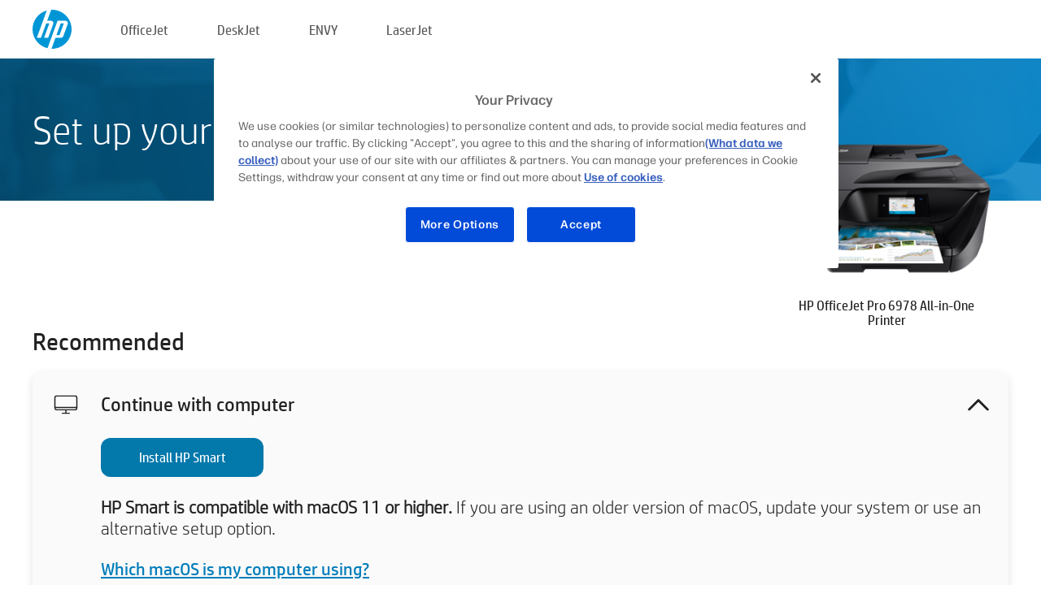

--- FILE ---
content_type: text/html;charset=UTF-8
request_url: https://123.hp.com/nz/en/devices/ojpro6978;jsessionid=0376C8C1E85C2B56220414012B58F22B;jsessionid=A2AF876596BB38F3174776FB4F3FA29B;jsessionid=F804BA826A5E8A97831F5CB65C64798C;jsessionid=4F45318859CFBF9D461AA3195AC066FF;jsessionid=78774D00471388159AF73F9808900CCB;jsessionid=67D7334DB3CBE53CA74945D03396C33D;jsessionid=C60DA9AC54AB949C2F62288248072CE0;jsessionid=F2722E5AC9EBFC1608D6A69CEFE569D7;jsessionid=146BD16838101C037C202D5126F050DB;jsessionid=86F458AB5A42E68BFB9D0FB676C28998;jsessionid=F4C63ABBC7F8335C97D19BA47E7E2F4E;jsessionid=4DD8DD987653388D5F85408713556C24;jsessionid=F7C57F04CC5DCDBEFC2407D97CC5F33A;jsessionid=BC39EEDB4637A7E8B465AE15393ED0CD;jsessionid=883040243208451E321EEEF13FBB9423;jsessionid=D7DFEE02FAF909AE2D646F9E4E278254;jsessionid=5C55636A14EE9FC3712FC7A7A12348CE
body_size: 8737
content:
<!doctype html>
<html
  country="NZ" lang="en" dir="ltr"
>
  <head>
    
    <meta content="IE=edge" http-equiv="X-UA-Compatible" />
    <meta content="hpi" name="company_code" />
    <meta content="IPG" name="bu" />
    <meta content="text/html; charset=UTF-8" http-equiv="Content-Type" />
    <!-- <meta content="Welcome to the simplest way to setup your printer from a computer or mobile device. Easily download software, connect to a network, and print across devices." name="description" /> -->
    <meta name="description" content="Welcome to the HP® Official website to setup your printer. Get started with your new printer by downloading the software. You will be able to connect the printer to a network and print across devices." />
    <meta content="hpexpnontridion" name="hp_design_version" />
    <meta
      content="hp drivers, hp driver, hp downloads, hp download drivers, hp printer drivers, hp printers drivers, hp scanner drivers, hp printer driver, hp print drivers, hp printer drivers download"
      name="keywords"
    />
    <meta content="support.drivers" name="lifecycle" />
    <meta content="Solutions" name="page_content" />
    <meta content="follow, index" name="robots" />
    <meta content="Segment Neutral" name="segment" />
    <meta name="target_country" content="nz" />
    <meta content=" R11849 " name="web_section_id" />
    <meta content="True" name="HandheldFriendly" />
    <meta content="width=device-width, initial-scale=1.0" name="viewport" />

    <!-- CSS  -->
    <link media="screen" rel="stylesheet" href="/resources/assets/css/page/123fontstyles.css" />
    <link media="screen" rel="stylesheet" href="/resources/assets/dist/application.min.css" />
    <link rel="stylesheet" href="/resources/assets/css/vendor/jquery.typeahead.min.css" type="text/css" />

    <!--  JavaScript -->
    <script src="/resources/assets/js/vendor/jquery/jquery-3.7.1.min.js"></script>

    <script defer="defer" src="/resources/assets/js/vendor/jquery/can.jquery.min.js" type="text/javascript"></script>

    <script async src="//www.hp.com/cma/ng/lib/exceptions/privacy-banner.js"></script>
    <script defer="defer" src="/resources/assets/js/page/tooltipster.main.min.js" type="text/javascript"></script>
    <script
      defer="defer"
      src="/resources/assets/js/page/tooltipster.bundle.min.js"
      type="text/javascript"
    ></script>
    <script defer="defer" src="https://www8.hp.com/caas/header-footer/nz/en/default/latest.r?contentType=js&amp;hide_country_selector=true" type="text/javascript"></script>
    <script defer="defer" src="/resources/assets/js/vendor/base.min.js" type="text/javascript"></script>
    <script defer="defer" src="/resources/assets/dist/application.min.js" type="text/javascript"></script>

    <script type="text/javascript">
      //UDL Analytics - GTM tag
      (function (w, d, s, l, i) {
        w[l] = w[l] || [];
        w[l].push({
          "gtm.start": new Date().getTime(),
          event: "gtm.js",
        });
        var f = d.getElementsByTagName(s)[0],
          j = d.createElement(s),
          dl = l != "dataLayer" ? "&amp;l=" + l : "";
        j.async = true;
        j.src = "https://www.googletagmanager.com/gtm.js?id=" + i + dl;
        f.parentNode.insertBefore(j, f);
      })(window, document, "script", "dataLayer", "GTM-MZXB4R4");
    </script>
  
    <title>123.hp.com - HP OfficeJet Pro 6978 All-in-One Printer HP Smart</title>
    <link rel="stylesheet" href="/resources/assets/css/page/flex-design.css" type="text/css" />
    <link rel="stylesheet" href="/resources/assets/css/page/desktop-hp+-windows.css" type="text/css" />
    <link rel="stylesheet" href="/resources/assets/css/page/swls-delay.css" type="text/css" />
    <link rel="stylesheet" href="/resources/assets/css/page/desktop-unified.css" type="text/css" />
    <script defer="defer" src="/resources/assets/js/page/common.js" type="text/javascript"></script>
    <script defer="defer" src="/resources/assets/js/page/flex-design.js" type="text/javascript"></script>
    <script
      defer="defer"
      src="/resources/assets/js/page/desktop-offline-driver.js"
      type="text/javascript"
    ></script>
    <script defer="defer" src="/resources/assets/js/page/desktop-hp+-windows.js" type="text/javascript"></script>
    <script defer="defer" src="/resources/assets/js/page/desktop-unified.js" type="text/javascript"></script>
    <script src="https://cdn.optimizely.com/js/11773710518.js"></script>
    <script type="text/javascript">
      /*<![CDATA[*/
      var printerTroubleshootUrl = "https:\/\/support.hp.com\/printer-setup";
      var printerVideoUrl = "https:\/\/support.hp.com";
      var airPrintSupportUrl = "https:\/\/support.hp.com\/document\/ish_1946968-1947068-16";
      var macVersionSupportUrl = "https:\/\/support.apple.com\/109033";
      var appStoreUrl = "macappstore:\/\/apps.apple.com\/us\/app\/hp-smart\/id1474276998?mt=12";
      var osType = "os x";
      var printerSetupUrl = "https:\/\/support.hp.com\/nz-en\/printer-setup";
      var deviceId = "ojpro6978";
      var deviceName = "HP OfficeJet Pro 6978 All-in-One Printer";
      var goToHpUrl = "https:\/\/h20180.www2.hp.com\/apps\/Nav?h_product=known\u0026h_client=S-A-10020-1\u0026h_lang=en\u0026h_cc=nz\u0026h_pagetype=s-002";
      var localePath = "\/nz\/en";
      /*]]>*/
    </script>
    <script type="text/javascript">
      var pageName = "desktop-unified";
      if (deviceId !== "") {
        pageName = pageName + "_" + deviceId.toLowerCase();
      }

      dataLayer.push({
        event: "e_pageView",
        pageNameL5: pageName,
      });
    </script>
  </head>
  <body>
    <div
      class="header-123"
      id="header-123"
    >
      <div class="header-container">
        <div class="hp-logo">
          <a
            href="/nz/en/"
            title="123.hp.com - Printer setup from the HP® Official site"
          >
            <img alt="123.hp.com - Printer setup from the HP® Official site" src="/resources/assets/img/hp-logo.svg" />
          </a>
        </div>
        <ul class="header-menu">
          <li>
            <a href="/nz/en/printers/officejet"
              >OfficeJet</a
            >
          </li>
          <li>
            <a href="/nz/en/printers/deskjet"
              >DeskJet</a
            >
          </li>
          <li>
            <a href="/nz/en/printers/envy">ENVY</a>
          </li>
          <li>
            <a href="/nz/en/printers/laserjet"
              >LaserJet</a
            >
          </li>
        </ul>
      </div>
    </div>
    <div>
      <input id="supportUrl" value="https://h20180.www2.hp.com/apps/Nav?h_product=11161264&amp;h_client=S-A-10020-1&amp;h_lang=en&amp;h_cc=nz&amp;h_pagetype=s-002" type="hidden" />
      <input id="languageDirection" value="ltr" type="hidden" />
      <input id="lang" value="en" type="hidden" />
      <input id="hpContact" value="" type="hidden" />
    </div>
    <div id="one23-overlay"></div>
    <main class="vertical">
      <div class="horizontal centered standard-bg">
        <div class="main-content horizontal grow space-between">
          <div class="page-header vertical centered">
            <div>Set up your new HP printer</div>
          </div>
          
        </div>
      </div>
      <div class="hpplus-bg-white horizontal centered">
        <div class="main-content vertical">
          <div class="vertical side-images">
            <div class="printer-container">
              
              <img
                alt="printer"
                class="printer-image"
                src="/resources/printer_images/OJPRO6978/290x245.png"
              />
              <div class="printer-title">HP OfficeJet Pro 6978 All-in-One Printer</div>
            </div>
          </div>
          <div class="vertical ie-wrap-fix">
            <div class="install-list">
              <div class="list-header">Recommended</div>
              <div class="list-item vertical" id="hpsmart-card">
                <div class="list-header arrow-header open">
                  <div class="list-header-left">
                    <div class="list-header-icon img-container">
                      <img src="/resources/assets/img/all_in_one.svg" />
                    </div>
                    <div>Continue with computer</div>
                  </div>
                  <div class="list-header-right">
                    <img src="/resources/assets/img/chevron_down_black.svg" />
                  </div>
                </div>
                <div class="list-content vertical wrap-sm open">
                  <div>
                    <button
                      class="btn btn-blue"
                      id="hpsmart-download"
                    >Install HP Smart</button>
                  </div>
                  <div class="text-main"><b>HP Smart is compatible with macOS 11 or higher.</b> If you are using an older version of macOS, update your system or use an alternative setup option.</div>
                  <div class="text-main">
                    <a id="mac-version-url">Which macOS is my computer using?</a>
                  </div>
                </div>
              </div>
              <div
                class="list-header"
              >Alternative setup options</div>
              <div class="list-item vertical" id="mobile-card">
                <div class="list-header arrow-header open">
                  <div class="list-header-left">
                    <div class="list-header-icon img-container icon-thin">
                      <img src="/resources/assets/img/mobile.svg" />
                    </div>
                    <div>Switch to a mobile device</div>
                  </div>
                  <div class="list-header-right">
                    <img src="/resources/assets/img/chevron_down_black.svg" />
                  </div>
                </div>
                <div class="list-content horizontal open">
                  <div class="horizontal">
                    <div class="bordered-qr-code img-container">
                      <img src="/resources/assets/img/123_qr_code.svg" />
                    </div>
                    <div class="vertical appstore-images space-around" id="app-store-images">
                      <img alt="Mac" id="macBadge" src="/resources/assets/img/app_store/ios/en.svg" />
                      <img alt="Android" id="androidBadge" src="/resources/assets/img/app_store/android/en.png" />
                    </div>
                  </div>
                  <div class="vertical ie-wrap-fix">
                    <div class="text-main">Use a mobile device for initial printer setup, including network connection. <b>Scan the QR code to get started.</b></div>
                  </div>
                </div>
              </div>
              <div class="list-item vertical" id="easystart-card">
                <div class="list-header arrow-header open">
                  <div class="list-header-left">
                    <div class="list-header-icon img-container icon-thin">
                      <img src="/resources/assets/img/apple.svg" />
                    </div>
                    <div>Print using HP Easy Start</div>
                  </div>
                  <div class="list-header-right">
                    <img src="/resources/assets/img/chevron_down_black.svg" />
                  </div>
                </div>
                <div class="list-content vertical open">
                  <div>
                    <button
                      class="btn btn-blue"
                      id="easystart-download"
                    >Install HP Easy Start</button>
                  </div>
                  <div class="text-main">HP Easy Start will connect your printer to a device, install print drivers and set up scanning features (if applicable).</div>
                </div>
              </div>
              
            </div>
            <div class="support-list">
              <div class="support-item troubleshoot">
                <div class="support-header horizontal support-header-printer">
                  <div class="support-header-icon">
                    <img src="/resources/assets/img/support_icon_printer.svg" />
                  </div>
                  <div class="support-note">Need help troubleshooting during printer setup?<br> <a id="printer-troubleshoot-url">Solve setup issues</a></div>
                </div>
              </div>
              <div class="support-item video">
                <div class="support-header horizontal support-header-printer">
                  <div class="support-header-icon">
                    <img src="/resources/assets/img/support_icon_video.svg" />
                  </div>
                  <div class="support-note">Find additional setup information and videos<br> <a id="printer-setup-url">Visit HP Support</a></div>
                </div>
              </div>
            </div>
          </div>
          <div id="country-selector-container">
      <div
        id="country-selector"
      >
        <i
          id="tooltip-image"
          class="sprite-sheet-flags sprite-flag sprite-flag-nz"
        ></i>
        <a class="tooltip country-tooltip" id="tooltip-text">New Zealand</a>
        <div class="down-tooltip" id="country-selector-tooltip" style="left: 0px; bottom: 35px; display: none">
          <div id="supported-countries">
      <div>
        <div>
          <div class="country-selector-header">Select your location/language</div>
          <table class="country-selector-table">
            <!-- Row 1 -->
            <tr>
              <td id="country-item">
      <div>
        <i
          class="sprite-sheet-flags sprite-flag sprite-flag-au"
        ></i>
        <a
          href="/au/en/devices/ojpro6978;jsessionid=0376C8C1E85C2B56220414012B58F22B;jsessionid=A2AF876596BB38F3174776FB4F3FA29B;jsessionid=F804BA826A5E8A97831F5CB65C64798C;jsessionid=4F45318859CFBF9D461AA3195AC066FF;jsessionid=78774D00471388159AF73F9808900CCB;jsessionid=67D7334DB3CBE53CA74945D03396C33D;jsessionid=C60DA9AC54AB949C2F62288248072CE0;jsessionid=F2722E5AC9EBFC1608D6A69CEFE569D7;jsessionid=146BD16838101C037C202D5126F050DB;jsessionid=86F458AB5A42E68BFB9D0FB676C28998;jsessionid=F4C63ABBC7F8335C97D19BA47E7E2F4E;jsessionid=4DD8DD987653388D5F85408713556C24;jsessionid=F7C57F04CC5DCDBEFC2407D97CC5F33A;jsessionid=BC39EEDB4637A7E8B465AE15393ED0CD;jsessionid=883040243208451E321EEEF13FBB9423;jsessionid=D7DFEE02FAF909AE2D646F9E4E278254;jsessionid=5C55636A14EE9FC3712FC7A7A12348CE"
          id="au_en"
        >Australia</a>
      </div>
    </td>
              <td id="country-item">
      <div>
        <i
          class="sprite-sheet-flags sprite-flag sprite-flag-in"
        ></i>
        <a
          href="/in/en/devices/ojpro6978;jsessionid=0376C8C1E85C2B56220414012B58F22B;jsessionid=A2AF876596BB38F3174776FB4F3FA29B;jsessionid=F804BA826A5E8A97831F5CB65C64798C;jsessionid=4F45318859CFBF9D461AA3195AC066FF;jsessionid=78774D00471388159AF73F9808900CCB;jsessionid=67D7334DB3CBE53CA74945D03396C33D;jsessionid=C60DA9AC54AB949C2F62288248072CE0;jsessionid=F2722E5AC9EBFC1608D6A69CEFE569D7;jsessionid=146BD16838101C037C202D5126F050DB;jsessionid=86F458AB5A42E68BFB9D0FB676C28998;jsessionid=F4C63ABBC7F8335C97D19BA47E7E2F4E;jsessionid=4DD8DD987653388D5F85408713556C24;jsessionid=F7C57F04CC5DCDBEFC2407D97CC5F33A;jsessionid=BC39EEDB4637A7E8B465AE15393ED0CD;jsessionid=883040243208451E321EEEF13FBB9423;jsessionid=D7DFEE02FAF909AE2D646F9E4E278254;jsessionid=5C55636A14EE9FC3712FC7A7A12348CE"
          id="in_en"
        >India</a>
      </div>
    </td>
              <td id="country-item">
      <div>
        <i
          class="sprite-sheet-flags sprite-flag sprite-flag-pl"
        ></i>
        <a
          href="/pl/pl/devices/ojpro6978;jsessionid=0376C8C1E85C2B56220414012B58F22B;jsessionid=A2AF876596BB38F3174776FB4F3FA29B;jsessionid=F804BA826A5E8A97831F5CB65C64798C;jsessionid=4F45318859CFBF9D461AA3195AC066FF;jsessionid=78774D00471388159AF73F9808900CCB;jsessionid=67D7334DB3CBE53CA74945D03396C33D;jsessionid=C60DA9AC54AB949C2F62288248072CE0;jsessionid=F2722E5AC9EBFC1608D6A69CEFE569D7;jsessionid=146BD16838101C037C202D5126F050DB;jsessionid=86F458AB5A42E68BFB9D0FB676C28998;jsessionid=F4C63ABBC7F8335C97D19BA47E7E2F4E;jsessionid=4DD8DD987653388D5F85408713556C24;jsessionid=F7C57F04CC5DCDBEFC2407D97CC5F33A;jsessionid=BC39EEDB4637A7E8B465AE15393ED0CD;jsessionid=883040243208451E321EEEF13FBB9423;jsessionid=D7DFEE02FAF909AE2D646F9E4E278254;jsessionid=5C55636A14EE9FC3712FC7A7A12348CE"
          id="pl_pl"
        >Polska</a>
      </div>
    </td>
              <td id="country-item">
      <div>
        <i
          class="sprite-sheet-flags sprite-flag sprite-flag-us"
        ></i>
        <a
          href="/us/en/devices/ojpro6978;jsessionid=0376C8C1E85C2B56220414012B58F22B;jsessionid=A2AF876596BB38F3174776FB4F3FA29B;jsessionid=F804BA826A5E8A97831F5CB65C64798C;jsessionid=4F45318859CFBF9D461AA3195AC066FF;jsessionid=78774D00471388159AF73F9808900CCB;jsessionid=67D7334DB3CBE53CA74945D03396C33D;jsessionid=C60DA9AC54AB949C2F62288248072CE0;jsessionid=F2722E5AC9EBFC1608D6A69CEFE569D7;jsessionid=146BD16838101C037C202D5126F050DB;jsessionid=86F458AB5A42E68BFB9D0FB676C28998;jsessionid=F4C63ABBC7F8335C97D19BA47E7E2F4E;jsessionid=4DD8DD987653388D5F85408713556C24;jsessionid=F7C57F04CC5DCDBEFC2407D97CC5F33A;jsessionid=BC39EEDB4637A7E8B465AE15393ED0CD;jsessionid=883040243208451E321EEEF13FBB9423;jsessionid=D7DFEE02FAF909AE2D646F9E4E278254;jsessionid=5C55636A14EE9FC3712FC7A7A12348CE"
          id="us_en"
        >United States</a>
      </div>
    </td>
            </tr>

            <!-- Row 2 -->
            <tr>
              <td id="country-item">
      <div>
        <i
          class="sprite-sheet-flags sprite-flag sprite-flag-at"
        ></i>
        <a
          href="/at/de/devices/ojpro6978;jsessionid=0376C8C1E85C2B56220414012B58F22B;jsessionid=A2AF876596BB38F3174776FB4F3FA29B;jsessionid=F804BA826A5E8A97831F5CB65C64798C;jsessionid=4F45318859CFBF9D461AA3195AC066FF;jsessionid=78774D00471388159AF73F9808900CCB;jsessionid=67D7334DB3CBE53CA74945D03396C33D;jsessionid=C60DA9AC54AB949C2F62288248072CE0;jsessionid=F2722E5AC9EBFC1608D6A69CEFE569D7;jsessionid=146BD16838101C037C202D5126F050DB;jsessionid=86F458AB5A42E68BFB9D0FB676C28998;jsessionid=F4C63ABBC7F8335C97D19BA47E7E2F4E;jsessionid=4DD8DD987653388D5F85408713556C24;jsessionid=F7C57F04CC5DCDBEFC2407D97CC5F33A;jsessionid=BC39EEDB4637A7E8B465AE15393ED0CD;jsessionid=883040243208451E321EEEF13FBB9423;jsessionid=D7DFEE02FAF909AE2D646F9E4E278254;jsessionid=5C55636A14EE9FC3712FC7A7A12348CE"
          id="at_de"
        >Austria</a>
      </div>
    </td>
              <td id="country-item">
      <div>
        <i
          class="sprite-sheet-flags sprite-flag sprite-flag-ie"
        ></i>
        <a
          href="/ie/en/devices/ojpro6978;jsessionid=0376C8C1E85C2B56220414012B58F22B;jsessionid=A2AF876596BB38F3174776FB4F3FA29B;jsessionid=F804BA826A5E8A97831F5CB65C64798C;jsessionid=4F45318859CFBF9D461AA3195AC066FF;jsessionid=78774D00471388159AF73F9808900CCB;jsessionid=67D7334DB3CBE53CA74945D03396C33D;jsessionid=C60DA9AC54AB949C2F62288248072CE0;jsessionid=F2722E5AC9EBFC1608D6A69CEFE569D7;jsessionid=146BD16838101C037C202D5126F050DB;jsessionid=86F458AB5A42E68BFB9D0FB676C28998;jsessionid=F4C63ABBC7F8335C97D19BA47E7E2F4E;jsessionid=4DD8DD987653388D5F85408713556C24;jsessionid=F7C57F04CC5DCDBEFC2407D97CC5F33A;jsessionid=BC39EEDB4637A7E8B465AE15393ED0CD;jsessionid=883040243208451E321EEEF13FBB9423;jsessionid=D7DFEE02FAF909AE2D646F9E4E278254;jsessionid=5C55636A14EE9FC3712FC7A7A12348CE"
          id="ie_en"
        >Ireland</a>
      </div>
    </td>
              <td id="country-item">
      <div>
        <i
          class="sprite-sheet-flags sprite-flag sprite-flag-pt"
        ></i>
        <a
          href="/pt/pt/devices/ojpro6978;jsessionid=0376C8C1E85C2B56220414012B58F22B;jsessionid=A2AF876596BB38F3174776FB4F3FA29B;jsessionid=F804BA826A5E8A97831F5CB65C64798C;jsessionid=4F45318859CFBF9D461AA3195AC066FF;jsessionid=78774D00471388159AF73F9808900CCB;jsessionid=67D7334DB3CBE53CA74945D03396C33D;jsessionid=C60DA9AC54AB949C2F62288248072CE0;jsessionid=F2722E5AC9EBFC1608D6A69CEFE569D7;jsessionid=146BD16838101C037C202D5126F050DB;jsessionid=86F458AB5A42E68BFB9D0FB676C28998;jsessionid=F4C63ABBC7F8335C97D19BA47E7E2F4E;jsessionid=4DD8DD987653388D5F85408713556C24;jsessionid=F7C57F04CC5DCDBEFC2407D97CC5F33A;jsessionid=BC39EEDB4637A7E8B465AE15393ED0CD;jsessionid=883040243208451E321EEEF13FBB9423;jsessionid=D7DFEE02FAF909AE2D646F9E4E278254;jsessionid=5C55636A14EE9FC3712FC7A7A12348CE"
          id="pt_pt"
        >Portugal</a>
      </div>
    </td>
              <td id="country-item">
      <div>
        <i
          class="sprite-sheet-flags sprite-flag sprite-flag-bg"
        ></i>
        <a
          href="/bg/bg/devices/ojpro6978;jsessionid=0376C8C1E85C2B56220414012B58F22B;jsessionid=A2AF876596BB38F3174776FB4F3FA29B;jsessionid=F804BA826A5E8A97831F5CB65C64798C;jsessionid=4F45318859CFBF9D461AA3195AC066FF;jsessionid=78774D00471388159AF73F9808900CCB;jsessionid=67D7334DB3CBE53CA74945D03396C33D;jsessionid=C60DA9AC54AB949C2F62288248072CE0;jsessionid=F2722E5AC9EBFC1608D6A69CEFE569D7;jsessionid=146BD16838101C037C202D5126F050DB;jsessionid=86F458AB5A42E68BFB9D0FB676C28998;jsessionid=F4C63ABBC7F8335C97D19BA47E7E2F4E;jsessionid=4DD8DD987653388D5F85408713556C24;jsessionid=F7C57F04CC5DCDBEFC2407D97CC5F33A;jsessionid=BC39EEDB4637A7E8B465AE15393ED0CD;jsessionid=883040243208451E321EEEF13FBB9423;jsessionid=D7DFEE02FAF909AE2D646F9E4E278254;jsessionid=5C55636A14EE9FC3712FC7A7A12348CE"
          id="bg_bg"
        >България</a>
      </div>
    </td>
            </tr>

            <!-- Row 3 -->
            <tr>
              <td id="country-item">
      <div>
        <i
          class="sprite-sheet-flags sprite-flag sprite-flag-be"
        ></i>
        <a
          href="/be/nl/devices/ojpro6978;jsessionid=0376C8C1E85C2B56220414012B58F22B;jsessionid=A2AF876596BB38F3174776FB4F3FA29B;jsessionid=F804BA826A5E8A97831F5CB65C64798C;jsessionid=4F45318859CFBF9D461AA3195AC066FF;jsessionid=78774D00471388159AF73F9808900CCB;jsessionid=67D7334DB3CBE53CA74945D03396C33D;jsessionid=C60DA9AC54AB949C2F62288248072CE0;jsessionid=F2722E5AC9EBFC1608D6A69CEFE569D7;jsessionid=146BD16838101C037C202D5126F050DB;jsessionid=86F458AB5A42E68BFB9D0FB676C28998;jsessionid=F4C63ABBC7F8335C97D19BA47E7E2F4E;jsessionid=4DD8DD987653388D5F85408713556C24;jsessionid=F7C57F04CC5DCDBEFC2407D97CC5F33A;jsessionid=BC39EEDB4637A7E8B465AE15393ED0CD;jsessionid=883040243208451E321EEEF13FBB9423;jsessionid=D7DFEE02FAF909AE2D646F9E4E278254;jsessionid=5C55636A14EE9FC3712FC7A7A12348CE"
          id="be_nl"
        >België</a>
      </div>
    </td>
              <td id="country-item">
      <div>
        <i
          class="sprite-sheet-flags sprite-flag sprite-flag-it"
        ></i>
        <a
          href="/it/it/devices/ojpro6978;jsessionid=0376C8C1E85C2B56220414012B58F22B;jsessionid=A2AF876596BB38F3174776FB4F3FA29B;jsessionid=F804BA826A5E8A97831F5CB65C64798C;jsessionid=4F45318859CFBF9D461AA3195AC066FF;jsessionid=78774D00471388159AF73F9808900CCB;jsessionid=67D7334DB3CBE53CA74945D03396C33D;jsessionid=C60DA9AC54AB949C2F62288248072CE0;jsessionid=F2722E5AC9EBFC1608D6A69CEFE569D7;jsessionid=146BD16838101C037C202D5126F050DB;jsessionid=86F458AB5A42E68BFB9D0FB676C28998;jsessionid=F4C63ABBC7F8335C97D19BA47E7E2F4E;jsessionid=4DD8DD987653388D5F85408713556C24;jsessionid=F7C57F04CC5DCDBEFC2407D97CC5F33A;jsessionid=BC39EEDB4637A7E8B465AE15393ED0CD;jsessionid=883040243208451E321EEEF13FBB9423;jsessionid=D7DFEE02FAF909AE2D646F9E4E278254;jsessionid=5C55636A14EE9FC3712FC7A7A12348CE"
          id="it_it"
        >Italia</a>
      </div>
    </td>
              <td id="country-item">
      <div>
        <i
          class="sprite-sheet-flags sprite-flag sprite-flag-pr"
        ></i>
        <a
          href="/pr/en/devices/ojpro6978;jsessionid=0376C8C1E85C2B56220414012B58F22B;jsessionid=A2AF876596BB38F3174776FB4F3FA29B;jsessionid=F804BA826A5E8A97831F5CB65C64798C;jsessionid=4F45318859CFBF9D461AA3195AC066FF;jsessionid=78774D00471388159AF73F9808900CCB;jsessionid=67D7334DB3CBE53CA74945D03396C33D;jsessionid=C60DA9AC54AB949C2F62288248072CE0;jsessionid=F2722E5AC9EBFC1608D6A69CEFE569D7;jsessionid=146BD16838101C037C202D5126F050DB;jsessionid=86F458AB5A42E68BFB9D0FB676C28998;jsessionid=F4C63ABBC7F8335C97D19BA47E7E2F4E;jsessionid=4DD8DD987653388D5F85408713556C24;jsessionid=F7C57F04CC5DCDBEFC2407D97CC5F33A;jsessionid=BC39EEDB4637A7E8B465AE15393ED0CD;jsessionid=883040243208451E321EEEF13FBB9423;jsessionid=D7DFEE02FAF909AE2D646F9E4E278254;jsessionid=5C55636A14EE9FC3712FC7A7A12348CE"
          id="pr_en"
        >Puerto Rico</a>
      </div>
    </td>
              <td id="country-item">
      <div>
        <i
          class="sprite-sheet-flags sprite-flag sprite-flag-gr"
        ></i>
        <a
          href="/gr/el/devices/ojpro6978;jsessionid=0376C8C1E85C2B56220414012B58F22B;jsessionid=A2AF876596BB38F3174776FB4F3FA29B;jsessionid=F804BA826A5E8A97831F5CB65C64798C;jsessionid=4F45318859CFBF9D461AA3195AC066FF;jsessionid=78774D00471388159AF73F9808900CCB;jsessionid=67D7334DB3CBE53CA74945D03396C33D;jsessionid=C60DA9AC54AB949C2F62288248072CE0;jsessionid=F2722E5AC9EBFC1608D6A69CEFE569D7;jsessionid=146BD16838101C037C202D5126F050DB;jsessionid=86F458AB5A42E68BFB9D0FB676C28998;jsessionid=F4C63ABBC7F8335C97D19BA47E7E2F4E;jsessionid=4DD8DD987653388D5F85408713556C24;jsessionid=F7C57F04CC5DCDBEFC2407D97CC5F33A;jsessionid=BC39EEDB4637A7E8B465AE15393ED0CD;jsessionid=883040243208451E321EEEF13FBB9423;jsessionid=D7DFEE02FAF909AE2D646F9E4E278254;jsessionid=5C55636A14EE9FC3712FC7A7A12348CE"
          id="gr_el"
        >Ελλάδα</a>
      </div>
    </td>
            </tr>

            <!-- Row 4 -->
            <tr>
              <td id="country-item">
      <div>
        <i
          class="sprite-sheet-flags sprite-flag sprite-flag-be"
        ></i>
        <a
          href="/be/fr/devices/ojpro6978;jsessionid=0376C8C1E85C2B56220414012B58F22B;jsessionid=A2AF876596BB38F3174776FB4F3FA29B;jsessionid=F804BA826A5E8A97831F5CB65C64798C;jsessionid=4F45318859CFBF9D461AA3195AC066FF;jsessionid=78774D00471388159AF73F9808900CCB;jsessionid=67D7334DB3CBE53CA74945D03396C33D;jsessionid=C60DA9AC54AB949C2F62288248072CE0;jsessionid=F2722E5AC9EBFC1608D6A69CEFE569D7;jsessionid=146BD16838101C037C202D5126F050DB;jsessionid=86F458AB5A42E68BFB9D0FB676C28998;jsessionid=F4C63ABBC7F8335C97D19BA47E7E2F4E;jsessionid=4DD8DD987653388D5F85408713556C24;jsessionid=F7C57F04CC5DCDBEFC2407D97CC5F33A;jsessionid=BC39EEDB4637A7E8B465AE15393ED0CD;jsessionid=883040243208451E321EEEF13FBB9423;jsessionid=D7DFEE02FAF909AE2D646F9E4E278254;jsessionid=5C55636A14EE9FC3712FC7A7A12348CE"
          id="be_fr"
        >Belgique</a>
      </div>
    </td>
              <td id="country-item">
      <div>
        <i
          class="sprite-sheet-flags sprite-flag sprite-flag-lv"
        ></i>
        <a
          href="/lv/lv/devices/ojpro6978;jsessionid=0376C8C1E85C2B56220414012B58F22B;jsessionid=A2AF876596BB38F3174776FB4F3FA29B;jsessionid=F804BA826A5E8A97831F5CB65C64798C;jsessionid=4F45318859CFBF9D461AA3195AC066FF;jsessionid=78774D00471388159AF73F9808900CCB;jsessionid=67D7334DB3CBE53CA74945D03396C33D;jsessionid=C60DA9AC54AB949C2F62288248072CE0;jsessionid=F2722E5AC9EBFC1608D6A69CEFE569D7;jsessionid=146BD16838101C037C202D5126F050DB;jsessionid=86F458AB5A42E68BFB9D0FB676C28998;jsessionid=F4C63ABBC7F8335C97D19BA47E7E2F4E;jsessionid=4DD8DD987653388D5F85408713556C24;jsessionid=F7C57F04CC5DCDBEFC2407D97CC5F33A;jsessionid=BC39EEDB4637A7E8B465AE15393ED0CD;jsessionid=883040243208451E321EEEF13FBB9423;jsessionid=D7DFEE02FAF909AE2D646F9E4E278254;jsessionid=5C55636A14EE9FC3712FC7A7A12348CE"
          id="lv_lv"
        >Latvija</a>
      </div>
    </td>
              <td id="country-item">
      <div>
        <i
          class="sprite-sheet-flags sprite-flag sprite-flag-ro"
        ></i>
        <a
          href="/ro/ro/devices/ojpro6978;jsessionid=0376C8C1E85C2B56220414012B58F22B;jsessionid=A2AF876596BB38F3174776FB4F3FA29B;jsessionid=F804BA826A5E8A97831F5CB65C64798C;jsessionid=4F45318859CFBF9D461AA3195AC066FF;jsessionid=78774D00471388159AF73F9808900CCB;jsessionid=67D7334DB3CBE53CA74945D03396C33D;jsessionid=C60DA9AC54AB949C2F62288248072CE0;jsessionid=F2722E5AC9EBFC1608D6A69CEFE569D7;jsessionid=146BD16838101C037C202D5126F050DB;jsessionid=86F458AB5A42E68BFB9D0FB676C28998;jsessionid=F4C63ABBC7F8335C97D19BA47E7E2F4E;jsessionid=4DD8DD987653388D5F85408713556C24;jsessionid=F7C57F04CC5DCDBEFC2407D97CC5F33A;jsessionid=BC39EEDB4637A7E8B465AE15393ED0CD;jsessionid=883040243208451E321EEEF13FBB9423;jsessionid=D7DFEE02FAF909AE2D646F9E4E278254;jsessionid=5C55636A14EE9FC3712FC7A7A12348CE"
          id="ro_ro"
        >România</a>
      </div>
    </td>
              <td id="country-item">
      <div>
        <i
          class="sprite-sheet-flags sprite-flag sprite-flag-cy"
        ></i>
        <a
          href="/cy/el/devices/ojpro6978;jsessionid=0376C8C1E85C2B56220414012B58F22B;jsessionid=A2AF876596BB38F3174776FB4F3FA29B;jsessionid=F804BA826A5E8A97831F5CB65C64798C;jsessionid=4F45318859CFBF9D461AA3195AC066FF;jsessionid=78774D00471388159AF73F9808900CCB;jsessionid=67D7334DB3CBE53CA74945D03396C33D;jsessionid=C60DA9AC54AB949C2F62288248072CE0;jsessionid=F2722E5AC9EBFC1608D6A69CEFE569D7;jsessionid=146BD16838101C037C202D5126F050DB;jsessionid=86F458AB5A42E68BFB9D0FB676C28998;jsessionid=F4C63ABBC7F8335C97D19BA47E7E2F4E;jsessionid=4DD8DD987653388D5F85408713556C24;jsessionid=F7C57F04CC5DCDBEFC2407D97CC5F33A;jsessionid=BC39EEDB4637A7E8B465AE15393ED0CD;jsessionid=883040243208451E321EEEF13FBB9423;jsessionid=D7DFEE02FAF909AE2D646F9E4E278254;jsessionid=5C55636A14EE9FC3712FC7A7A12348CE"
          id="cy_el"
        >Κύπρος</a>
      </div>
    </td>
            </tr>

            <!-- Row 5 -->
            <tr>
              <td id="country-item">
      <div>
        <i
          class="sprite-sheet-flags sprite-flag sprite-flag-br"
        ></i>
        <a
          href="/br/pt/devices/ojpro6978;jsessionid=0376C8C1E85C2B56220414012B58F22B;jsessionid=A2AF876596BB38F3174776FB4F3FA29B;jsessionid=F804BA826A5E8A97831F5CB65C64798C;jsessionid=4F45318859CFBF9D461AA3195AC066FF;jsessionid=78774D00471388159AF73F9808900CCB;jsessionid=67D7334DB3CBE53CA74945D03396C33D;jsessionid=C60DA9AC54AB949C2F62288248072CE0;jsessionid=F2722E5AC9EBFC1608D6A69CEFE569D7;jsessionid=146BD16838101C037C202D5126F050DB;jsessionid=86F458AB5A42E68BFB9D0FB676C28998;jsessionid=F4C63ABBC7F8335C97D19BA47E7E2F4E;jsessionid=4DD8DD987653388D5F85408713556C24;jsessionid=F7C57F04CC5DCDBEFC2407D97CC5F33A;jsessionid=BC39EEDB4637A7E8B465AE15393ED0CD;jsessionid=883040243208451E321EEEF13FBB9423;jsessionid=D7DFEE02FAF909AE2D646F9E4E278254;jsessionid=5C55636A14EE9FC3712FC7A7A12348CE"
          id="br_pt"
        >Brasil</a>
      </div>
    </td>
              <td id="country-item">
      <div>
        <i
          class="sprite-sheet-flags sprite-flag sprite-flag-lt"
        ></i>
        <a
          href="/lt/lt/devices/ojpro6978;jsessionid=0376C8C1E85C2B56220414012B58F22B;jsessionid=A2AF876596BB38F3174776FB4F3FA29B;jsessionid=F804BA826A5E8A97831F5CB65C64798C;jsessionid=4F45318859CFBF9D461AA3195AC066FF;jsessionid=78774D00471388159AF73F9808900CCB;jsessionid=67D7334DB3CBE53CA74945D03396C33D;jsessionid=C60DA9AC54AB949C2F62288248072CE0;jsessionid=F2722E5AC9EBFC1608D6A69CEFE569D7;jsessionid=146BD16838101C037C202D5126F050DB;jsessionid=86F458AB5A42E68BFB9D0FB676C28998;jsessionid=F4C63ABBC7F8335C97D19BA47E7E2F4E;jsessionid=4DD8DD987653388D5F85408713556C24;jsessionid=F7C57F04CC5DCDBEFC2407D97CC5F33A;jsessionid=BC39EEDB4637A7E8B465AE15393ED0CD;jsessionid=883040243208451E321EEEF13FBB9423;jsessionid=D7DFEE02FAF909AE2D646F9E4E278254;jsessionid=5C55636A14EE9FC3712FC7A7A12348CE"
          id="lt_lt"
        >Lietuva</a>
      </div>
    </td>
              <td id="country-item">
      <div>
        <i
          class="sprite-sheet-flags sprite-flag sprite-flag-ch"
        ></i>
        <a
          href="/ch/de/devices/ojpro6978;jsessionid=0376C8C1E85C2B56220414012B58F22B;jsessionid=A2AF876596BB38F3174776FB4F3FA29B;jsessionid=F804BA826A5E8A97831F5CB65C64798C;jsessionid=4F45318859CFBF9D461AA3195AC066FF;jsessionid=78774D00471388159AF73F9808900CCB;jsessionid=67D7334DB3CBE53CA74945D03396C33D;jsessionid=C60DA9AC54AB949C2F62288248072CE0;jsessionid=F2722E5AC9EBFC1608D6A69CEFE569D7;jsessionid=146BD16838101C037C202D5126F050DB;jsessionid=86F458AB5A42E68BFB9D0FB676C28998;jsessionid=F4C63ABBC7F8335C97D19BA47E7E2F4E;jsessionid=4DD8DD987653388D5F85408713556C24;jsessionid=F7C57F04CC5DCDBEFC2407D97CC5F33A;jsessionid=BC39EEDB4637A7E8B465AE15393ED0CD;jsessionid=883040243208451E321EEEF13FBB9423;jsessionid=D7DFEE02FAF909AE2D646F9E4E278254;jsessionid=5C55636A14EE9FC3712FC7A7A12348CE"
          id="ch_de"
        >Schweiz</a>
      </div>
    </td>
              <td id="country-item">
      <div>
        <i
          class="sprite-sheet-flags sprite-flag sprite-flag-ru"
        ></i>
        <a
          href="/ru/ru/devices/ojpro6978;jsessionid=0376C8C1E85C2B56220414012B58F22B;jsessionid=A2AF876596BB38F3174776FB4F3FA29B;jsessionid=F804BA826A5E8A97831F5CB65C64798C;jsessionid=4F45318859CFBF9D461AA3195AC066FF;jsessionid=78774D00471388159AF73F9808900CCB;jsessionid=67D7334DB3CBE53CA74945D03396C33D;jsessionid=C60DA9AC54AB949C2F62288248072CE0;jsessionid=F2722E5AC9EBFC1608D6A69CEFE569D7;jsessionid=146BD16838101C037C202D5126F050DB;jsessionid=86F458AB5A42E68BFB9D0FB676C28998;jsessionid=F4C63ABBC7F8335C97D19BA47E7E2F4E;jsessionid=4DD8DD987653388D5F85408713556C24;jsessionid=F7C57F04CC5DCDBEFC2407D97CC5F33A;jsessionid=BC39EEDB4637A7E8B465AE15393ED0CD;jsessionid=883040243208451E321EEEF13FBB9423;jsessionid=D7DFEE02FAF909AE2D646F9E4E278254;jsessionid=5C55636A14EE9FC3712FC7A7A12348CE"
          id="ru_ru"
        >Россия</a>
      </div>
    </td>
            </tr>

            <!-- Row 6 -->
            <tr>
              <td id="country-item">
      <div>
        <i
          class="sprite-sheet-flags sprite-flag sprite-flag-ca"
        ></i>
        <a
          href="/ca/en/devices/ojpro6978;jsessionid=0376C8C1E85C2B56220414012B58F22B;jsessionid=A2AF876596BB38F3174776FB4F3FA29B;jsessionid=F804BA826A5E8A97831F5CB65C64798C;jsessionid=4F45318859CFBF9D461AA3195AC066FF;jsessionid=78774D00471388159AF73F9808900CCB;jsessionid=67D7334DB3CBE53CA74945D03396C33D;jsessionid=C60DA9AC54AB949C2F62288248072CE0;jsessionid=F2722E5AC9EBFC1608D6A69CEFE569D7;jsessionid=146BD16838101C037C202D5126F050DB;jsessionid=86F458AB5A42E68BFB9D0FB676C28998;jsessionid=F4C63ABBC7F8335C97D19BA47E7E2F4E;jsessionid=4DD8DD987653388D5F85408713556C24;jsessionid=F7C57F04CC5DCDBEFC2407D97CC5F33A;jsessionid=BC39EEDB4637A7E8B465AE15393ED0CD;jsessionid=883040243208451E321EEEF13FBB9423;jsessionid=D7DFEE02FAF909AE2D646F9E4E278254;jsessionid=5C55636A14EE9FC3712FC7A7A12348CE"
          id="ca_en"
        >Canada</a>
      </div>
    </td>
              <td id="country-item">
      <div>
        <i
          class="sprite-sheet-flags sprite-flag sprite-flag-lu"
        ></i>
        <a
          href="/lu/fr/devices/ojpro6978;jsessionid=0376C8C1E85C2B56220414012B58F22B;jsessionid=A2AF876596BB38F3174776FB4F3FA29B;jsessionid=F804BA826A5E8A97831F5CB65C64798C;jsessionid=4F45318859CFBF9D461AA3195AC066FF;jsessionid=78774D00471388159AF73F9808900CCB;jsessionid=67D7334DB3CBE53CA74945D03396C33D;jsessionid=C60DA9AC54AB949C2F62288248072CE0;jsessionid=F2722E5AC9EBFC1608D6A69CEFE569D7;jsessionid=146BD16838101C037C202D5126F050DB;jsessionid=86F458AB5A42E68BFB9D0FB676C28998;jsessionid=F4C63ABBC7F8335C97D19BA47E7E2F4E;jsessionid=4DD8DD987653388D5F85408713556C24;jsessionid=F7C57F04CC5DCDBEFC2407D97CC5F33A;jsessionid=BC39EEDB4637A7E8B465AE15393ED0CD;jsessionid=883040243208451E321EEEF13FBB9423;jsessionid=D7DFEE02FAF909AE2D646F9E4E278254;jsessionid=5C55636A14EE9FC3712FC7A7A12348CE"
          id="lu_fr"
        >Luxembourg</a>
      </div>
    </td>
              <td id="country-item">
      <div>
        <i
          class="sprite-sheet-flags sprite-flag sprite-flag-si"
        ></i>
        <a
          href="/si/sl/devices/ojpro6978;jsessionid=0376C8C1E85C2B56220414012B58F22B;jsessionid=A2AF876596BB38F3174776FB4F3FA29B;jsessionid=F804BA826A5E8A97831F5CB65C64798C;jsessionid=4F45318859CFBF9D461AA3195AC066FF;jsessionid=78774D00471388159AF73F9808900CCB;jsessionid=67D7334DB3CBE53CA74945D03396C33D;jsessionid=C60DA9AC54AB949C2F62288248072CE0;jsessionid=F2722E5AC9EBFC1608D6A69CEFE569D7;jsessionid=146BD16838101C037C202D5126F050DB;jsessionid=86F458AB5A42E68BFB9D0FB676C28998;jsessionid=F4C63ABBC7F8335C97D19BA47E7E2F4E;jsessionid=4DD8DD987653388D5F85408713556C24;jsessionid=F7C57F04CC5DCDBEFC2407D97CC5F33A;jsessionid=BC39EEDB4637A7E8B465AE15393ED0CD;jsessionid=883040243208451E321EEEF13FBB9423;jsessionid=D7DFEE02FAF909AE2D646F9E4E278254;jsessionid=5C55636A14EE9FC3712FC7A7A12348CE"
          id="si_sl"
        >Slovenija</a>
      </div>
    </td>
              <td id="country-item">
      <div>
        <i
          class="sprite-sheet-flags sprite-flag sprite-flag-il"
        ></i>
        <a
          href="/il/he/devices/ojpro6978;jsessionid=0376C8C1E85C2B56220414012B58F22B;jsessionid=A2AF876596BB38F3174776FB4F3FA29B;jsessionid=F804BA826A5E8A97831F5CB65C64798C;jsessionid=4F45318859CFBF9D461AA3195AC066FF;jsessionid=78774D00471388159AF73F9808900CCB;jsessionid=67D7334DB3CBE53CA74945D03396C33D;jsessionid=C60DA9AC54AB949C2F62288248072CE0;jsessionid=F2722E5AC9EBFC1608D6A69CEFE569D7;jsessionid=146BD16838101C037C202D5126F050DB;jsessionid=86F458AB5A42E68BFB9D0FB676C28998;jsessionid=F4C63ABBC7F8335C97D19BA47E7E2F4E;jsessionid=4DD8DD987653388D5F85408713556C24;jsessionid=F7C57F04CC5DCDBEFC2407D97CC5F33A;jsessionid=BC39EEDB4637A7E8B465AE15393ED0CD;jsessionid=883040243208451E321EEEF13FBB9423;jsessionid=D7DFEE02FAF909AE2D646F9E4E278254;jsessionid=5C55636A14EE9FC3712FC7A7A12348CE"
          id="il_he"
        >עברית</a>
      </div>
    </td>
            </tr>

            <!-- Row 7 -->
            <tr>
              <td id="country-item">
      <div>
        <i
          class="sprite-sheet-flags sprite-flag sprite-flag-ca"
        ></i>
        <a
          href="/ca/fr/devices/ojpro6978;jsessionid=0376C8C1E85C2B56220414012B58F22B;jsessionid=A2AF876596BB38F3174776FB4F3FA29B;jsessionid=F804BA826A5E8A97831F5CB65C64798C;jsessionid=4F45318859CFBF9D461AA3195AC066FF;jsessionid=78774D00471388159AF73F9808900CCB;jsessionid=67D7334DB3CBE53CA74945D03396C33D;jsessionid=C60DA9AC54AB949C2F62288248072CE0;jsessionid=F2722E5AC9EBFC1608D6A69CEFE569D7;jsessionid=146BD16838101C037C202D5126F050DB;jsessionid=86F458AB5A42E68BFB9D0FB676C28998;jsessionid=F4C63ABBC7F8335C97D19BA47E7E2F4E;jsessionid=4DD8DD987653388D5F85408713556C24;jsessionid=F7C57F04CC5DCDBEFC2407D97CC5F33A;jsessionid=BC39EEDB4637A7E8B465AE15393ED0CD;jsessionid=883040243208451E321EEEF13FBB9423;jsessionid=D7DFEE02FAF909AE2D646F9E4E278254;jsessionid=5C55636A14EE9FC3712FC7A7A12348CE"
          id="ca_fr"
        >Canada - Français</a>
      </div>
    </td>
              <td id="country-item">
      <div>
        <i
          class="sprite-sheet-flags sprite-flag sprite-flag-hu"
        ></i>
        <a
          href="/hu/hu/devices/ojpro6978;jsessionid=0376C8C1E85C2B56220414012B58F22B;jsessionid=A2AF876596BB38F3174776FB4F3FA29B;jsessionid=F804BA826A5E8A97831F5CB65C64798C;jsessionid=4F45318859CFBF9D461AA3195AC066FF;jsessionid=78774D00471388159AF73F9808900CCB;jsessionid=67D7334DB3CBE53CA74945D03396C33D;jsessionid=C60DA9AC54AB949C2F62288248072CE0;jsessionid=F2722E5AC9EBFC1608D6A69CEFE569D7;jsessionid=146BD16838101C037C202D5126F050DB;jsessionid=86F458AB5A42E68BFB9D0FB676C28998;jsessionid=F4C63ABBC7F8335C97D19BA47E7E2F4E;jsessionid=4DD8DD987653388D5F85408713556C24;jsessionid=F7C57F04CC5DCDBEFC2407D97CC5F33A;jsessionid=BC39EEDB4637A7E8B465AE15393ED0CD;jsessionid=883040243208451E321EEEF13FBB9423;jsessionid=D7DFEE02FAF909AE2D646F9E4E278254;jsessionid=5C55636A14EE9FC3712FC7A7A12348CE"
          id="hu_hu"
        >Magyarország</a>
      </div>
    </td>
              <td id="country-item">
      <div>
        <i
          class="sprite-sheet-flags sprite-flag sprite-flag-sk"
        ></i>
        <a
          href="/sk/sk/devices/ojpro6978;jsessionid=0376C8C1E85C2B56220414012B58F22B;jsessionid=A2AF876596BB38F3174776FB4F3FA29B;jsessionid=F804BA826A5E8A97831F5CB65C64798C;jsessionid=4F45318859CFBF9D461AA3195AC066FF;jsessionid=78774D00471388159AF73F9808900CCB;jsessionid=67D7334DB3CBE53CA74945D03396C33D;jsessionid=C60DA9AC54AB949C2F62288248072CE0;jsessionid=F2722E5AC9EBFC1608D6A69CEFE569D7;jsessionid=146BD16838101C037C202D5126F050DB;jsessionid=86F458AB5A42E68BFB9D0FB676C28998;jsessionid=F4C63ABBC7F8335C97D19BA47E7E2F4E;jsessionid=4DD8DD987653388D5F85408713556C24;jsessionid=F7C57F04CC5DCDBEFC2407D97CC5F33A;jsessionid=BC39EEDB4637A7E8B465AE15393ED0CD;jsessionid=883040243208451E321EEEF13FBB9423;jsessionid=D7DFEE02FAF909AE2D646F9E4E278254;jsessionid=5C55636A14EE9FC3712FC7A7A12348CE"
          id="sk_sk"
        >Slovensko</a>
      </div>
    </td>
              <td id="country-item">
      <div>
        <i
          class="sprite-sheet-flags sprite-flag sprite-flag-ae"
        ></i>
        <a
          href="/ae/ar/devices/ojpro6978;jsessionid=0376C8C1E85C2B56220414012B58F22B;jsessionid=A2AF876596BB38F3174776FB4F3FA29B;jsessionid=F804BA826A5E8A97831F5CB65C64798C;jsessionid=4F45318859CFBF9D461AA3195AC066FF;jsessionid=78774D00471388159AF73F9808900CCB;jsessionid=67D7334DB3CBE53CA74945D03396C33D;jsessionid=C60DA9AC54AB949C2F62288248072CE0;jsessionid=F2722E5AC9EBFC1608D6A69CEFE569D7;jsessionid=146BD16838101C037C202D5126F050DB;jsessionid=86F458AB5A42E68BFB9D0FB676C28998;jsessionid=F4C63ABBC7F8335C97D19BA47E7E2F4E;jsessionid=4DD8DD987653388D5F85408713556C24;jsessionid=F7C57F04CC5DCDBEFC2407D97CC5F33A;jsessionid=BC39EEDB4637A7E8B465AE15393ED0CD;jsessionid=883040243208451E321EEEF13FBB9423;jsessionid=D7DFEE02FAF909AE2D646F9E4E278254;jsessionid=5C55636A14EE9FC3712FC7A7A12348CE"
          id="ae_ar"
        >الشرق الأوسط</a>
      </div>
    </td>
            </tr>

            <!-- Row 8 -->
            <tr>
              <td id="country-item">
      <div>
        <i
          class="sprite-sheet-flags sprite-flag sprite-flag-cz"
        ></i>
        <a
          href="/cz/cs/devices/ojpro6978;jsessionid=0376C8C1E85C2B56220414012B58F22B;jsessionid=A2AF876596BB38F3174776FB4F3FA29B;jsessionid=F804BA826A5E8A97831F5CB65C64798C;jsessionid=4F45318859CFBF9D461AA3195AC066FF;jsessionid=78774D00471388159AF73F9808900CCB;jsessionid=67D7334DB3CBE53CA74945D03396C33D;jsessionid=C60DA9AC54AB949C2F62288248072CE0;jsessionid=F2722E5AC9EBFC1608D6A69CEFE569D7;jsessionid=146BD16838101C037C202D5126F050DB;jsessionid=86F458AB5A42E68BFB9D0FB676C28998;jsessionid=F4C63ABBC7F8335C97D19BA47E7E2F4E;jsessionid=4DD8DD987653388D5F85408713556C24;jsessionid=F7C57F04CC5DCDBEFC2407D97CC5F33A;jsessionid=BC39EEDB4637A7E8B465AE15393ED0CD;jsessionid=883040243208451E321EEEF13FBB9423;jsessionid=D7DFEE02FAF909AE2D646F9E4E278254;jsessionid=5C55636A14EE9FC3712FC7A7A12348CE"
          id="cz_cs"
        >Česká republika</a>
      </div>
    </td>
              <td id="country-item">
      <div>
        <i
          class="sprite-sheet-flags sprite-flag sprite-flag-mt"
        ></i>
        <a
          href="/mt/en/devices/ojpro6978;jsessionid=0376C8C1E85C2B56220414012B58F22B;jsessionid=A2AF876596BB38F3174776FB4F3FA29B;jsessionid=F804BA826A5E8A97831F5CB65C64798C;jsessionid=4F45318859CFBF9D461AA3195AC066FF;jsessionid=78774D00471388159AF73F9808900CCB;jsessionid=67D7334DB3CBE53CA74945D03396C33D;jsessionid=C60DA9AC54AB949C2F62288248072CE0;jsessionid=F2722E5AC9EBFC1608D6A69CEFE569D7;jsessionid=146BD16838101C037C202D5126F050DB;jsessionid=86F458AB5A42E68BFB9D0FB676C28998;jsessionid=F4C63ABBC7F8335C97D19BA47E7E2F4E;jsessionid=4DD8DD987653388D5F85408713556C24;jsessionid=F7C57F04CC5DCDBEFC2407D97CC5F33A;jsessionid=BC39EEDB4637A7E8B465AE15393ED0CD;jsessionid=883040243208451E321EEEF13FBB9423;jsessionid=D7DFEE02FAF909AE2D646F9E4E278254;jsessionid=5C55636A14EE9FC3712FC7A7A12348CE"
          id="mt_en"
        >Malta</a>
      </div>
    </td>
              <td id="country-item">
      <div>
        <i
          class="sprite-sheet-flags sprite-flag sprite-flag-ch"
        ></i>
        <a
          href="/ch/fr/devices/ojpro6978;jsessionid=0376C8C1E85C2B56220414012B58F22B;jsessionid=A2AF876596BB38F3174776FB4F3FA29B;jsessionid=F804BA826A5E8A97831F5CB65C64798C;jsessionid=4F45318859CFBF9D461AA3195AC066FF;jsessionid=78774D00471388159AF73F9808900CCB;jsessionid=67D7334DB3CBE53CA74945D03396C33D;jsessionid=C60DA9AC54AB949C2F62288248072CE0;jsessionid=F2722E5AC9EBFC1608D6A69CEFE569D7;jsessionid=146BD16838101C037C202D5126F050DB;jsessionid=86F458AB5A42E68BFB9D0FB676C28998;jsessionid=F4C63ABBC7F8335C97D19BA47E7E2F4E;jsessionid=4DD8DD987653388D5F85408713556C24;jsessionid=F7C57F04CC5DCDBEFC2407D97CC5F33A;jsessionid=BC39EEDB4637A7E8B465AE15393ED0CD;jsessionid=883040243208451E321EEEF13FBB9423;jsessionid=D7DFEE02FAF909AE2D646F9E4E278254;jsessionid=5C55636A14EE9FC3712FC7A7A12348CE"
          id="ch_fr"
        >Suisse</a>
      </div>
    </td>
              <td id="country-item">
      <div>
        <i
          class="sprite-sheet-flags sprite-flag sprite-flag-sa"
        ></i>
        <a
          href="/sa/ar/devices/ojpro6978;jsessionid=0376C8C1E85C2B56220414012B58F22B;jsessionid=A2AF876596BB38F3174776FB4F3FA29B;jsessionid=F804BA826A5E8A97831F5CB65C64798C;jsessionid=4F45318859CFBF9D461AA3195AC066FF;jsessionid=78774D00471388159AF73F9808900CCB;jsessionid=67D7334DB3CBE53CA74945D03396C33D;jsessionid=C60DA9AC54AB949C2F62288248072CE0;jsessionid=F2722E5AC9EBFC1608D6A69CEFE569D7;jsessionid=146BD16838101C037C202D5126F050DB;jsessionid=86F458AB5A42E68BFB9D0FB676C28998;jsessionid=F4C63ABBC7F8335C97D19BA47E7E2F4E;jsessionid=4DD8DD987653388D5F85408713556C24;jsessionid=F7C57F04CC5DCDBEFC2407D97CC5F33A;jsessionid=BC39EEDB4637A7E8B465AE15393ED0CD;jsessionid=883040243208451E321EEEF13FBB9423;jsessionid=D7DFEE02FAF909AE2D646F9E4E278254;jsessionid=5C55636A14EE9FC3712FC7A7A12348CE"
          id="sa_ar"
        >المملكة العربية السعودية</a>
      </div>
    </td>
            </tr>

            <!-- Row 9 -->
            <tr>
              <td id="country-item">
      <div>
        <i
          class="sprite-sheet-flags sprite-flag sprite-flag-dk"
        ></i>
        <a
          href="/dk/da/devices/ojpro6978;jsessionid=0376C8C1E85C2B56220414012B58F22B;jsessionid=A2AF876596BB38F3174776FB4F3FA29B;jsessionid=F804BA826A5E8A97831F5CB65C64798C;jsessionid=4F45318859CFBF9D461AA3195AC066FF;jsessionid=78774D00471388159AF73F9808900CCB;jsessionid=67D7334DB3CBE53CA74945D03396C33D;jsessionid=C60DA9AC54AB949C2F62288248072CE0;jsessionid=F2722E5AC9EBFC1608D6A69CEFE569D7;jsessionid=146BD16838101C037C202D5126F050DB;jsessionid=86F458AB5A42E68BFB9D0FB676C28998;jsessionid=F4C63ABBC7F8335C97D19BA47E7E2F4E;jsessionid=4DD8DD987653388D5F85408713556C24;jsessionid=F7C57F04CC5DCDBEFC2407D97CC5F33A;jsessionid=BC39EEDB4637A7E8B465AE15393ED0CD;jsessionid=883040243208451E321EEEF13FBB9423;jsessionid=D7DFEE02FAF909AE2D646F9E4E278254;jsessionid=5C55636A14EE9FC3712FC7A7A12348CE"
          id="dk_da"
        >Danmark</a>
      </div>
    </td>
              <td id="country-item">
      <div>
        <i
          class="sprite-sheet-flags sprite-flag sprite-flag-mx"
        ></i>
        <a
          href="/mx/es/devices/ojpro6978;jsessionid=0376C8C1E85C2B56220414012B58F22B;jsessionid=A2AF876596BB38F3174776FB4F3FA29B;jsessionid=F804BA826A5E8A97831F5CB65C64798C;jsessionid=4F45318859CFBF9D461AA3195AC066FF;jsessionid=78774D00471388159AF73F9808900CCB;jsessionid=67D7334DB3CBE53CA74945D03396C33D;jsessionid=C60DA9AC54AB949C2F62288248072CE0;jsessionid=F2722E5AC9EBFC1608D6A69CEFE569D7;jsessionid=146BD16838101C037C202D5126F050DB;jsessionid=86F458AB5A42E68BFB9D0FB676C28998;jsessionid=F4C63ABBC7F8335C97D19BA47E7E2F4E;jsessionid=4DD8DD987653388D5F85408713556C24;jsessionid=F7C57F04CC5DCDBEFC2407D97CC5F33A;jsessionid=BC39EEDB4637A7E8B465AE15393ED0CD;jsessionid=883040243208451E321EEEF13FBB9423;jsessionid=D7DFEE02FAF909AE2D646F9E4E278254;jsessionid=5C55636A14EE9FC3712FC7A7A12348CE"
          id="mx_es"
        >México</a>
      </div>
    </td>
              <td id="country-item">
      <div>
        <i
          class="sprite-sheet-flags sprite-flag sprite-flag-fi"
        ></i>
        <a
          href="/fi/fi/devices/ojpro6978;jsessionid=0376C8C1E85C2B56220414012B58F22B;jsessionid=A2AF876596BB38F3174776FB4F3FA29B;jsessionid=F804BA826A5E8A97831F5CB65C64798C;jsessionid=4F45318859CFBF9D461AA3195AC066FF;jsessionid=78774D00471388159AF73F9808900CCB;jsessionid=67D7334DB3CBE53CA74945D03396C33D;jsessionid=C60DA9AC54AB949C2F62288248072CE0;jsessionid=F2722E5AC9EBFC1608D6A69CEFE569D7;jsessionid=146BD16838101C037C202D5126F050DB;jsessionid=86F458AB5A42E68BFB9D0FB676C28998;jsessionid=F4C63ABBC7F8335C97D19BA47E7E2F4E;jsessionid=4DD8DD987653388D5F85408713556C24;jsessionid=F7C57F04CC5DCDBEFC2407D97CC5F33A;jsessionid=BC39EEDB4637A7E8B465AE15393ED0CD;jsessionid=883040243208451E321EEEF13FBB9423;jsessionid=D7DFEE02FAF909AE2D646F9E4E278254;jsessionid=5C55636A14EE9FC3712FC7A7A12348CE"
          id="fi_fi"
        >Suomi</a>
      </div>
    </td>
              <td id="country-item">
      <div>
        <i
          class="sprite-sheet-flags sprite-flag sprite-flag-kr"
        ></i>
        <a
          href="/kr/ko/devices/ojpro6978;jsessionid=0376C8C1E85C2B56220414012B58F22B;jsessionid=A2AF876596BB38F3174776FB4F3FA29B;jsessionid=F804BA826A5E8A97831F5CB65C64798C;jsessionid=4F45318859CFBF9D461AA3195AC066FF;jsessionid=78774D00471388159AF73F9808900CCB;jsessionid=67D7334DB3CBE53CA74945D03396C33D;jsessionid=C60DA9AC54AB949C2F62288248072CE0;jsessionid=F2722E5AC9EBFC1608D6A69CEFE569D7;jsessionid=146BD16838101C037C202D5126F050DB;jsessionid=86F458AB5A42E68BFB9D0FB676C28998;jsessionid=F4C63ABBC7F8335C97D19BA47E7E2F4E;jsessionid=4DD8DD987653388D5F85408713556C24;jsessionid=F7C57F04CC5DCDBEFC2407D97CC5F33A;jsessionid=BC39EEDB4637A7E8B465AE15393ED0CD;jsessionid=883040243208451E321EEEF13FBB9423;jsessionid=D7DFEE02FAF909AE2D646F9E4E278254;jsessionid=5C55636A14EE9FC3712FC7A7A12348CE"
          id="kr_ko"
        >한국</a>
      </div>
    </td>
            </tr>

            <!-- Row 10 -->
            <tr>
              <td id="country-item">
      <div>
        <i
          class="sprite-sheet-flags sprite-flag sprite-flag-de"
        ></i>
        <a
          href="/de/de/devices/ojpro6978;jsessionid=0376C8C1E85C2B56220414012B58F22B;jsessionid=A2AF876596BB38F3174776FB4F3FA29B;jsessionid=F804BA826A5E8A97831F5CB65C64798C;jsessionid=4F45318859CFBF9D461AA3195AC066FF;jsessionid=78774D00471388159AF73F9808900CCB;jsessionid=67D7334DB3CBE53CA74945D03396C33D;jsessionid=C60DA9AC54AB949C2F62288248072CE0;jsessionid=F2722E5AC9EBFC1608D6A69CEFE569D7;jsessionid=146BD16838101C037C202D5126F050DB;jsessionid=86F458AB5A42E68BFB9D0FB676C28998;jsessionid=F4C63ABBC7F8335C97D19BA47E7E2F4E;jsessionid=4DD8DD987653388D5F85408713556C24;jsessionid=F7C57F04CC5DCDBEFC2407D97CC5F33A;jsessionid=BC39EEDB4637A7E8B465AE15393ED0CD;jsessionid=883040243208451E321EEEF13FBB9423;jsessionid=D7DFEE02FAF909AE2D646F9E4E278254;jsessionid=5C55636A14EE9FC3712FC7A7A12348CE"
          id="de_de"
        >Deutschland</a>
      </div>
    </td>
              <td id="country-item">
      <div>
        <i
          class="sprite-sheet-flags sprite-flag sprite-flag-nl"
        ></i>
        <a
          href="/nl/nl/devices/ojpro6978;jsessionid=0376C8C1E85C2B56220414012B58F22B;jsessionid=A2AF876596BB38F3174776FB4F3FA29B;jsessionid=F804BA826A5E8A97831F5CB65C64798C;jsessionid=4F45318859CFBF9D461AA3195AC066FF;jsessionid=78774D00471388159AF73F9808900CCB;jsessionid=67D7334DB3CBE53CA74945D03396C33D;jsessionid=C60DA9AC54AB949C2F62288248072CE0;jsessionid=F2722E5AC9EBFC1608D6A69CEFE569D7;jsessionid=146BD16838101C037C202D5126F050DB;jsessionid=86F458AB5A42E68BFB9D0FB676C28998;jsessionid=F4C63ABBC7F8335C97D19BA47E7E2F4E;jsessionid=4DD8DD987653388D5F85408713556C24;jsessionid=F7C57F04CC5DCDBEFC2407D97CC5F33A;jsessionid=BC39EEDB4637A7E8B465AE15393ED0CD;jsessionid=883040243208451E321EEEF13FBB9423;jsessionid=D7DFEE02FAF909AE2D646F9E4E278254;jsessionid=5C55636A14EE9FC3712FC7A7A12348CE"
          id="nl_nl"
        >Nederland</a>
      </div>
    </td>
              <td id="country-item">
      <div>
        <i
          class="sprite-sheet-flags sprite-flag sprite-flag-se"
        ></i>
        <a
          href="/se/sv/devices/ojpro6978;jsessionid=0376C8C1E85C2B56220414012B58F22B;jsessionid=A2AF876596BB38F3174776FB4F3FA29B;jsessionid=F804BA826A5E8A97831F5CB65C64798C;jsessionid=4F45318859CFBF9D461AA3195AC066FF;jsessionid=78774D00471388159AF73F9808900CCB;jsessionid=67D7334DB3CBE53CA74945D03396C33D;jsessionid=C60DA9AC54AB949C2F62288248072CE0;jsessionid=F2722E5AC9EBFC1608D6A69CEFE569D7;jsessionid=146BD16838101C037C202D5126F050DB;jsessionid=86F458AB5A42E68BFB9D0FB676C28998;jsessionid=F4C63ABBC7F8335C97D19BA47E7E2F4E;jsessionid=4DD8DD987653388D5F85408713556C24;jsessionid=F7C57F04CC5DCDBEFC2407D97CC5F33A;jsessionid=BC39EEDB4637A7E8B465AE15393ED0CD;jsessionid=883040243208451E321EEEF13FBB9423;jsessionid=D7DFEE02FAF909AE2D646F9E4E278254;jsessionid=5C55636A14EE9FC3712FC7A7A12348CE"
          id="se_sv"
        >Sverige</a>
      </div>
    </td>
              <td id="country-item">
      <div>
        <i
          class="sprite-sheet-flags sprite-flag sprite-flag-jp"
        ></i>
        <a
          href="/jp/ja/devices/ojpro6978;jsessionid=0376C8C1E85C2B56220414012B58F22B;jsessionid=A2AF876596BB38F3174776FB4F3FA29B;jsessionid=F804BA826A5E8A97831F5CB65C64798C;jsessionid=4F45318859CFBF9D461AA3195AC066FF;jsessionid=78774D00471388159AF73F9808900CCB;jsessionid=67D7334DB3CBE53CA74945D03396C33D;jsessionid=C60DA9AC54AB949C2F62288248072CE0;jsessionid=F2722E5AC9EBFC1608D6A69CEFE569D7;jsessionid=146BD16838101C037C202D5126F050DB;jsessionid=86F458AB5A42E68BFB9D0FB676C28998;jsessionid=F4C63ABBC7F8335C97D19BA47E7E2F4E;jsessionid=4DD8DD987653388D5F85408713556C24;jsessionid=F7C57F04CC5DCDBEFC2407D97CC5F33A;jsessionid=BC39EEDB4637A7E8B465AE15393ED0CD;jsessionid=883040243208451E321EEEF13FBB9423;jsessionid=D7DFEE02FAF909AE2D646F9E4E278254;jsessionid=5C55636A14EE9FC3712FC7A7A12348CE"
          id="jp_ja"
        >日本</a>
      </div>
    </td>
            </tr>

            <!-- Row 11 -->
            <tr>
              <td id="country-item">
      <div>
        <i
          class="sprite-sheet-flags sprite-flag sprite-flag-ee"
        ></i>
        <a
          href="/ee/et/devices/ojpro6978;jsessionid=0376C8C1E85C2B56220414012B58F22B;jsessionid=A2AF876596BB38F3174776FB4F3FA29B;jsessionid=F804BA826A5E8A97831F5CB65C64798C;jsessionid=4F45318859CFBF9D461AA3195AC066FF;jsessionid=78774D00471388159AF73F9808900CCB;jsessionid=67D7334DB3CBE53CA74945D03396C33D;jsessionid=C60DA9AC54AB949C2F62288248072CE0;jsessionid=F2722E5AC9EBFC1608D6A69CEFE569D7;jsessionid=146BD16838101C037C202D5126F050DB;jsessionid=86F458AB5A42E68BFB9D0FB676C28998;jsessionid=F4C63ABBC7F8335C97D19BA47E7E2F4E;jsessionid=4DD8DD987653388D5F85408713556C24;jsessionid=F7C57F04CC5DCDBEFC2407D97CC5F33A;jsessionid=BC39EEDB4637A7E8B465AE15393ED0CD;jsessionid=883040243208451E321EEEF13FBB9423;jsessionid=D7DFEE02FAF909AE2D646F9E4E278254;jsessionid=5C55636A14EE9FC3712FC7A7A12348CE"
          id="ee_et"
        >Eesti</a>
      </div>
    </td>
              <td id="country-item">
      <div>
        <i
          class="sprite-sheet-flags sprite-flag sprite-flag-nz"
        ></i>
        <a
          href="/nz/en/devices/ojpro6978;jsessionid=0376C8C1E85C2B56220414012B58F22B;jsessionid=A2AF876596BB38F3174776FB4F3FA29B;jsessionid=F804BA826A5E8A97831F5CB65C64798C;jsessionid=4F45318859CFBF9D461AA3195AC066FF;jsessionid=78774D00471388159AF73F9808900CCB;jsessionid=67D7334DB3CBE53CA74945D03396C33D;jsessionid=C60DA9AC54AB949C2F62288248072CE0;jsessionid=F2722E5AC9EBFC1608D6A69CEFE569D7;jsessionid=146BD16838101C037C202D5126F050DB;jsessionid=86F458AB5A42E68BFB9D0FB676C28998;jsessionid=F4C63ABBC7F8335C97D19BA47E7E2F4E;jsessionid=4DD8DD987653388D5F85408713556C24;jsessionid=F7C57F04CC5DCDBEFC2407D97CC5F33A;jsessionid=BC39EEDB4637A7E8B465AE15393ED0CD;jsessionid=883040243208451E321EEEF13FBB9423;jsessionid=D7DFEE02FAF909AE2D646F9E4E278254;jsessionid=5C55636A14EE9FC3712FC7A7A12348CE"
          id="nz_en"
        >New Zealand</a>
      </div>
    </td>
              <td id="country-item">
      <div>
        <i
          class="sprite-sheet-flags sprite-flag sprite-flag-ch"
        ></i>
        <a
          href="/ch/it/devices/ojpro6978;jsessionid=0376C8C1E85C2B56220414012B58F22B;jsessionid=A2AF876596BB38F3174776FB4F3FA29B;jsessionid=F804BA826A5E8A97831F5CB65C64798C;jsessionid=4F45318859CFBF9D461AA3195AC066FF;jsessionid=78774D00471388159AF73F9808900CCB;jsessionid=67D7334DB3CBE53CA74945D03396C33D;jsessionid=C60DA9AC54AB949C2F62288248072CE0;jsessionid=F2722E5AC9EBFC1608D6A69CEFE569D7;jsessionid=146BD16838101C037C202D5126F050DB;jsessionid=86F458AB5A42E68BFB9D0FB676C28998;jsessionid=F4C63ABBC7F8335C97D19BA47E7E2F4E;jsessionid=4DD8DD987653388D5F85408713556C24;jsessionid=F7C57F04CC5DCDBEFC2407D97CC5F33A;jsessionid=BC39EEDB4637A7E8B465AE15393ED0CD;jsessionid=883040243208451E321EEEF13FBB9423;jsessionid=D7DFEE02FAF909AE2D646F9E4E278254;jsessionid=5C55636A14EE9FC3712FC7A7A12348CE"
          id="ch_it"
        >Svizzera</a>
      </div>
    </td>
              <td id="country-item">
      <div>
        <i
          class="sprite-sheet-flags sprite-flag sprite-flag-cn"
        ></i>
        <a
          href="/cn/zh/devices/ojpro6978;jsessionid=0376C8C1E85C2B56220414012B58F22B;jsessionid=A2AF876596BB38F3174776FB4F3FA29B;jsessionid=F804BA826A5E8A97831F5CB65C64798C;jsessionid=4F45318859CFBF9D461AA3195AC066FF;jsessionid=78774D00471388159AF73F9808900CCB;jsessionid=67D7334DB3CBE53CA74945D03396C33D;jsessionid=C60DA9AC54AB949C2F62288248072CE0;jsessionid=F2722E5AC9EBFC1608D6A69CEFE569D7;jsessionid=146BD16838101C037C202D5126F050DB;jsessionid=86F458AB5A42E68BFB9D0FB676C28998;jsessionid=F4C63ABBC7F8335C97D19BA47E7E2F4E;jsessionid=4DD8DD987653388D5F85408713556C24;jsessionid=F7C57F04CC5DCDBEFC2407D97CC5F33A;jsessionid=BC39EEDB4637A7E8B465AE15393ED0CD;jsessionid=883040243208451E321EEEF13FBB9423;jsessionid=D7DFEE02FAF909AE2D646F9E4E278254;jsessionid=5C55636A14EE9FC3712FC7A7A12348CE"
          id="cn_zh"
        >中国</a>
      </div>
    </td>
            </tr>

            <!-- Row 12 -->
            <tr>
              <td id="country-item">
      <div>
        <i
          class="sprite-sheet-flags sprite-flag sprite-flag-es"
        ></i>
        <a
          href="/es/es/devices/ojpro6978;jsessionid=0376C8C1E85C2B56220414012B58F22B;jsessionid=A2AF876596BB38F3174776FB4F3FA29B;jsessionid=F804BA826A5E8A97831F5CB65C64798C;jsessionid=4F45318859CFBF9D461AA3195AC066FF;jsessionid=78774D00471388159AF73F9808900CCB;jsessionid=67D7334DB3CBE53CA74945D03396C33D;jsessionid=C60DA9AC54AB949C2F62288248072CE0;jsessionid=F2722E5AC9EBFC1608D6A69CEFE569D7;jsessionid=146BD16838101C037C202D5126F050DB;jsessionid=86F458AB5A42E68BFB9D0FB676C28998;jsessionid=F4C63ABBC7F8335C97D19BA47E7E2F4E;jsessionid=4DD8DD987653388D5F85408713556C24;jsessionid=F7C57F04CC5DCDBEFC2407D97CC5F33A;jsessionid=BC39EEDB4637A7E8B465AE15393ED0CD;jsessionid=883040243208451E321EEEF13FBB9423;jsessionid=D7DFEE02FAF909AE2D646F9E4E278254;jsessionid=5C55636A14EE9FC3712FC7A7A12348CE"
          id="es_es"
        >España</a>
      </div>
    </td>
              <td id="country-item">
      <div>
        <i
          class="sprite-sheet-flags sprite-flag sprite-flag-no"
        ></i>
        <a
          href="/no/no/devices/ojpro6978;jsessionid=0376C8C1E85C2B56220414012B58F22B;jsessionid=A2AF876596BB38F3174776FB4F3FA29B;jsessionid=F804BA826A5E8A97831F5CB65C64798C;jsessionid=4F45318859CFBF9D461AA3195AC066FF;jsessionid=78774D00471388159AF73F9808900CCB;jsessionid=67D7334DB3CBE53CA74945D03396C33D;jsessionid=C60DA9AC54AB949C2F62288248072CE0;jsessionid=F2722E5AC9EBFC1608D6A69CEFE569D7;jsessionid=146BD16838101C037C202D5126F050DB;jsessionid=86F458AB5A42E68BFB9D0FB676C28998;jsessionid=F4C63ABBC7F8335C97D19BA47E7E2F4E;jsessionid=4DD8DD987653388D5F85408713556C24;jsessionid=F7C57F04CC5DCDBEFC2407D97CC5F33A;jsessionid=BC39EEDB4637A7E8B465AE15393ED0CD;jsessionid=883040243208451E321EEEF13FBB9423;jsessionid=D7DFEE02FAF909AE2D646F9E4E278254;jsessionid=5C55636A14EE9FC3712FC7A7A12348CE"
          id="no_no"
        >Norge</a>
      </div>
    </td>
              <td id="country-item">
      <div>
        <i
          class="sprite-sheet-flags sprite-flag sprite-flag-tr"
        ></i>
        <a
          href="/tr/tr/devices/ojpro6978;jsessionid=0376C8C1E85C2B56220414012B58F22B;jsessionid=A2AF876596BB38F3174776FB4F3FA29B;jsessionid=F804BA826A5E8A97831F5CB65C64798C;jsessionid=4F45318859CFBF9D461AA3195AC066FF;jsessionid=78774D00471388159AF73F9808900CCB;jsessionid=67D7334DB3CBE53CA74945D03396C33D;jsessionid=C60DA9AC54AB949C2F62288248072CE0;jsessionid=F2722E5AC9EBFC1608D6A69CEFE569D7;jsessionid=146BD16838101C037C202D5126F050DB;jsessionid=86F458AB5A42E68BFB9D0FB676C28998;jsessionid=F4C63ABBC7F8335C97D19BA47E7E2F4E;jsessionid=4DD8DD987653388D5F85408713556C24;jsessionid=F7C57F04CC5DCDBEFC2407D97CC5F33A;jsessionid=BC39EEDB4637A7E8B465AE15393ED0CD;jsessionid=883040243208451E321EEEF13FBB9423;jsessionid=D7DFEE02FAF909AE2D646F9E4E278254;jsessionid=5C55636A14EE9FC3712FC7A7A12348CE"
          id="tr_tr"
        >Türkiye</a>
      </div>
    </td>
              <td id="country-item">
      <div>
        <i
          class="sprite-sheet-flags sprite-flag sprite-flag-hk"
        ></i>
        <a
          href="/hk/zh/devices/ojpro6978;jsessionid=0376C8C1E85C2B56220414012B58F22B;jsessionid=A2AF876596BB38F3174776FB4F3FA29B;jsessionid=F804BA826A5E8A97831F5CB65C64798C;jsessionid=4F45318859CFBF9D461AA3195AC066FF;jsessionid=78774D00471388159AF73F9808900CCB;jsessionid=67D7334DB3CBE53CA74945D03396C33D;jsessionid=C60DA9AC54AB949C2F62288248072CE0;jsessionid=F2722E5AC9EBFC1608D6A69CEFE569D7;jsessionid=146BD16838101C037C202D5126F050DB;jsessionid=86F458AB5A42E68BFB9D0FB676C28998;jsessionid=F4C63ABBC7F8335C97D19BA47E7E2F4E;jsessionid=4DD8DD987653388D5F85408713556C24;jsessionid=F7C57F04CC5DCDBEFC2407D97CC5F33A;jsessionid=BC39EEDB4637A7E8B465AE15393ED0CD;jsessionid=883040243208451E321EEEF13FBB9423;jsessionid=D7DFEE02FAF909AE2D646F9E4E278254;jsessionid=5C55636A14EE9FC3712FC7A7A12348CE"
          id="hk_zh"
        >香港特別行政區</a>
      </div>
    </td>
            </tr>
            <!-- Row 13 -->
            <tr>
              <td id="country-item">
      <div>
        <i
          class="sprite-sheet-flags sprite-flag sprite-flag-fr"
        ></i>
        <a
          href="/fr/fr/devices/ojpro6978;jsessionid=0376C8C1E85C2B56220414012B58F22B;jsessionid=A2AF876596BB38F3174776FB4F3FA29B;jsessionid=F804BA826A5E8A97831F5CB65C64798C;jsessionid=4F45318859CFBF9D461AA3195AC066FF;jsessionid=78774D00471388159AF73F9808900CCB;jsessionid=67D7334DB3CBE53CA74945D03396C33D;jsessionid=C60DA9AC54AB949C2F62288248072CE0;jsessionid=F2722E5AC9EBFC1608D6A69CEFE569D7;jsessionid=146BD16838101C037C202D5126F050DB;jsessionid=86F458AB5A42E68BFB9D0FB676C28998;jsessionid=F4C63ABBC7F8335C97D19BA47E7E2F4E;jsessionid=4DD8DD987653388D5F85408713556C24;jsessionid=F7C57F04CC5DCDBEFC2407D97CC5F33A;jsessionid=BC39EEDB4637A7E8B465AE15393ED0CD;jsessionid=883040243208451E321EEEF13FBB9423;jsessionid=D7DFEE02FAF909AE2D646F9E4E278254;jsessionid=5C55636A14EE9FC3712FC7A7A12348CE"
          id="fr_fr"
        >France</a>
      </div>
    </td>
              <td id="country-item">
      <div>
        <i
          class="sprite-sheet-flags sprite-flag sprite-flag-hr"
        ></i>
        <a
          href="/hr/hr/devices/ojpro6978;jsessionid=0376C8C1E85C2B56220414012B58F22B;jsessionid=A2AF876596BB38F3174776FB4F3FA29B;jsessionid=F804BA826A5E8A97831F5CB65C64798C;jsessionid=4F45318859CFBF9D461AA3195AC066FF;jsessionid=78774D00471388159AF73F9808900CCB;jsessionid=67D7334DB3CBE53CA74945D03396C33D;jsessionid=C60DA9AC54AB949C2F62288248072CE0;jsessionid=F2722E5AC9EBFC1608D6A69CEFE569D7;jsessionid=146BD16838101C037C202D5126F050DB;jsessionid=86F458AB5A42E68BFB9D0FB676C28998;jsessionid=F4C63ABBC7F8335C97D19BA47E7E2F4E;jsessionid=4DD8DD987653388D5F85408713556C24;jsessionid=F7C57F04CC5DCDBEFC2407D97CC5F33A;jsessionid=BC39EEDB4637A7E8B465AE15393ED0CD;jsessionid=883040243208451E321EEEF13FBB9423;jsessionid=D7DFEE02FAF909AE2D646F9E4E278254;jsessionid=5C55636A14EE9FC3712FC7A7A12348CE"
          id="hr_hr"
        >Hrvatska</a>
      </div>
    </td>
              <td id="country-item">
      <div>
        <i
          class="sprite-sheet-flags sprite-flag sprite-flag-gb"
        ></i>
        <a
          href="/gb/en/devices/ojpro6978;jsessionid=0376C8C1E85C2B56220414012B58F22B;jsessionid=A2AF876596BB38F3174776FB4F3FA29B;jsessionid=F804BA826A5E8A97831F5CB65C64798C;jsessionid=4F45318859CFBF9D461AA3195AC066FF;jsessionid=78774D00471388159AF73F9808900CCB;jsessionid=67D7334DB3CBE53CA74945D03396C33D;jsessionid=C60DA9AC54AB949C2F62288248072CE0;jsessionid=F2722E5AC9EBFC1608D6A69CEFE569D7;jsessionid=146BD16838101C037C202D5126F050DB;jsessionid=86F458AB5A42E68BFB9D0FB676C28998;jsessionid=F4C63ABBC7F8335C97D19BA47E7E2F4E;jsessionid=4DD8DD987653388D5F85408713556C24;jsessionid=F7C57F04CC5DCDBEFC2407D97CC5F33A;jsessionid=BC39EEDB4637A7E8B465AE15393ED0CD;jsessionid=883040243208451E321EEEF13FBB9423;jsessionid=D7DFEE02FAF909AE2D646F9E4E278254;jsessionid=5C55636A14EE9FC3712FC7A7A12348CE"
          id="gb_en"
        >United Kingdom</a>
      </div>
    </td>
              <td id="country-item">
      <div>
        <i
          class="sprite-sheet-flags sprite-flag sprite-flag-tw"
        ></i>
        <a
          href="/tw/zh/devices/ojpro6978;jsessionid=0376C8C1E85C2B56220414012B58F22B;jsessionid=A2AF876596BB38F3174776FB4F3FA29B;jsessionid=F804BA826A5E8A97831F5CB65C64798C;jsessionid=4F45318859CFBF9D461AA3195AC066FF;jsessionid=78774D00471388159AF73F9808900CCB;jsessionid=67D7334DB3CBE53CA74945D03396C33D;jsessionid=C60DA9AC54AB949C2F62288248072CE0;jsessionid=F2722E5AC9EBFC1608D6A69CEFE569D7;jsessionid=146BD16838101C037C202D5126F050DB;jsessionid=86F458AB5A42E68BFB9D0FB676C28998;jsessionid=F4C63ABBC7F8335C97D19BA47E7E2F4E;jsessionid=4DD8DD987653388D5F85408713556C24;jsessionid=F7C57F04CC5DCDBEFC2407D97CC5F33A;jsessionid=BC39EEDB4637A7E8B465AE15393ED0CD;jsessionid=883040243208451E321EEEF13FBB9423;jsessionid=D7DFEE02FAF909AE2D646F9E4E278254;jsessionid=5C55636A14EE9FC3712FC7A7A12348CE"
          id="tw_zh"
        >臺灣地區</a>
      </div>
    </td>
            </tr>
          </table>
        </div>
      </div>
    </div>
        </div>
      </div>
    </div>
          <div
            id="country-selector-overlay-container"
          >
      <div class="country-selector-overlay-content" id="country-selector-overlay">
        <div class="overlay-header">
          <button aria-label="Close" class="close icon" data-dismiss="modal" id="closeButton" type="button"></button>
        </div>
        <div id="country-selector-table">
          <div id="supported-countries">
      <div>
        <div>
          <div class="country-selector-header">Select your location/language</div>
          <table class="country-selector-table">
            <!-- Row 1 -->
            <tr>
              <td id="country-item">
      <div>
        <i
          class="sprite-sheet-flags sprite-flag sprite-flag-au"
        ></i>
        <a
          href="/au/en/devices/ojpro6978;jsessionid=0376C8C1E85C2B56220414012B58F22B;jsessionid=A2AF876596BB38F3174776FB4F3FA29B;jsessionid=F804BA826A5E8A97831F5CB65C64798C;jsessionid=4F45318859CFBF9D461AA3195AC066FF;jsessionid=78774D00471388159AF73F9808900CCB;jsessionid=67D7334DB3CBE53CA74945D03396C33D;jsessionid=C60DA9AC54AB949C2F62288248072CE0;jsessionid=F2722E5AC9EBFC1608D6A69CEFE569D7;jsessionid=146BD16838101C037C202D5126F050DB;jsessionid=86F458AB5A42E68BFB9D0FB676C28998;jsessionid=F4C63ABBC7F8335C97D19BA47E7E2F4E;jsessionid=4DD8DD987653388D5F85408713556C24;jsessionid=F7C57F04CC5DCDBEFC2407D97CC5F33A;jsessionid=BC39EEDB4637A7E8B465AE15393ED0CD;jsessionid=883040243208451E321EEEF13FBB9423;jsessionid=D7DFEE02FAF909AE2D646F9E4E278254;jsessionid=5C55636A14EE9FC3712FC7A7A12348CE"
          id="au_en"
        >Australia</a>
      </div>
    </td>
              <td id="country-item">
      <div>
        <i
          class="sprite-sheet-flags sprite-flag sprite-flag-in"
        ></i>
        <a
          href="/in/en/devices/ojpro6978;jsessionid=0376C8C1E85C2B56220414012B58F22B;jsessionid=A2AF876596BB38F3174776FB4F3FA29B;jsessionid=F804BA826A5E8A97831F5CB65C64798C;jsessionid=4F45318859CFBF9D461AA3195AC066FF;jsessionid=78774D00471388159AF73F9808900CCB;jsessionid=67D7334DB3CBE53CA74945D03396C33D;jsessionid=C60DA9AC54AB949C2F62288248072CE0;jsessionid=F2722E5AC9EBFC1608D6A69CEFE569D7;jsessionid=146BD16838101C037C202D5126F050DB;jsessionid=86F458AB5A42E68BFB9D0FB676C28998;jsessionid=F4C63ABBC7F8335C97D19BA47E7E2F4E;jsessionid=4DD8DD987653388D5F85408713556C24;jsessionid=F7C57F04CC5DCDBEFC2407D97CC5F33A;jsessionid=BC39EEDB4637A7E8B465AE15393ED0CD;jsessionid=883040243208451E321EEEF13FBB9423;jsessionid=D7DFEE02FAF909AE2D646F9E4E278254;jsessionid=5C55636A14EE9FC3712FC7A7A12348CE"
          id="in_en"
        >India</a>
      </div>
    </td>
              <td id="country-item">
      <div>
        <i
          class="sprite-sheet-flags sprite-flag sprite-flag-pl"
        ></i>
        <a
          href="/pl/pl/devices/ojpro6978;jsessionid=0376C8C1E85C2B56220414012B58F22B;jsessionid=A2AF876596BB38F3174776FB4F3FA29B;jsessionid=F804BA826A5E8A97831F5CB65C64798C;jsessionid=4F45318859CFBF9D461AA3195AC066FF;jsessionid=78774D00471388159AF73F9808900CCB;jsessionid=67D7334DB3CBE53CA74945D03396C33D;jsessionid=C60DA9AC54AB949C2F62288248072CE0;jsessionid=F2722E5AC9EBFC1608D6A69CEFE569D7;jsessionid=146BD16838101C037C202D5126F050DB;jsessionid=86F458AB5A42E68BFB9D0FB676C28998;jsessionid=F4C63ABBC7F8335C97D19BA47E7E2F4E;jsessionid=4DD8DD987653388D5F85408713556C24;jsessionid=F7C57F04CC5DCDBEFC2407D97CC5F33A;jsessionid=BC39EEDB4637A7E8B465AE15393ED0CD;jsessionid=883040243208451E321EEEF13FBB9423;jsessionid=D7DFEE02FAF909AE2D646F9E4E278254;jsessionid=5C55636A14EE9FC3712FC7A7A12348CE"
          id="pl_pl"
        >Polska</a>
      </div>
    </td>
              <td id="country-item">
      <div>
        <i
          class="sprite-sheet-flags sprite-flag sprite-flag-us"
        ></i>
        <a
          href="/us/en/devices/ojpro6978;jsessionid=0376C8C1E85C2B56220414012B58F22B;jsessionid=A2AF876596BB38F3174776FB4F3FA29B;jsessionid=F804BA826A5E8A97831F5CB65C64798C;jsessionid=4F45318859CFBF9D461AA3195AC066FF;jsessionid=78774D00471388159AF73F9808900CCB;jsessionid=67D7334DB3CBE53CA74945D03396C33D;jsessionid=C60DA9AC54AB949C2F62288248072CE0;jsessionid=F2722E5AC9EBFC1608D6A69CEFE569D7;jsessionid=146BD16838101C037C202D5126F050DB;jsessionid=86F458AB5A42E68BFB9D0FB676C28998;jsessionid=F4C63ABBC7F8335C97D19BA47E7E2F4E;jsessionid=4DD8DD987653388D5F85408713556C24;jsessionid=F7C57F04CC5DCDBEFC2407D97CC5F33A;jsessionid=BC39EEDB4637A7E8B465AE15393ED0CD;jsessionid=883040243208451E321EEEF13FBB9423;jsessionid=D7DFEE02FAF909AE2D646F9E4E278254;jsessionid=5C55636A14EE9FC3712FC7A7A12348CE"
          id="us_en"
        >United States</a>
      </div>
    </td>
            </tr>

            <!-- Row 2 -->
            <tr>
              <td id="country-item">
      <div>
        <i
          class="sprite-sheet-flags sprite-flag sprite-flag-at"
        ></i>
        <a
          href="/at/de/devices/ojpro6978;jsessionid=0376C8C1E85C2B56220414012B58F22B;jsessionid=A2AF876596BB38F3174776FB4F3FA29B;jsessionid=F804BA826A5E8A97831F5CB65C64798C;jsessionid=4F45318859CFBF9D461AA3195AC066FF;jsessionid=78774D00471388159AF73F9808900CCB;jsessionid=67D7334DB3CBE53CA74945D03396C33D;jsessionid=C60DA9AC54AB949C2F62288248072CE0;jsessionid=F2722E5AC9EBFC1608D6A69CEFE569D7;jsessionid=146BD16838101C037C202D5126F050DB;jsessionid=86F458AB5A42E68BFB9D0FB676C28998;jsessionid=F4C63ABBC7F8335C97D19BA47E7E2F4E;jsessionid=4DD8DD987653388D5F85408713556C24;jsessionid=F7C57F04CC5DCDBEFC2407D97CC5F33A;jsessionid=BC39EEDB4637A7E8B465AE15393ED0CD;jsessionid=883040243208451E321EEEF13FBB9423;jsessionid=D7DFEE02FAF909AE2D646F9E4E278254;jsessionid=5C55636A14EE9FC3712FC7A7A12348CE"
          id="at_de"
        >Austria</a>
      </div>
    </td>
              <td id="country-item">
      <div>
        <i
          class="sprite-sheet-flags sprite-flag sprite-flag-ie"
        ></i>
        <a
          href="/ie/en/devices/ojpro6978;jsessionid=0376C8C1E85C2B56220414012B58F22B;jsessionid=A2AF876596BB38F3174776FB4F3FA29B;jsessionid=F804BA826A5E8A97831F5CB65C64798C;jsessionid=4F45318859CFBF9D461AA3195AC066FF;jsessionid=78774D00471388159AF73F9808900CCB;jsessionid=67D7334DB3CBE53CA74945D03396C33D;jsessionid=C60DA9AC54AB949C2F62288248072CE0;jsessionid=F2722E5AC9EBFC1608D6A69CEFE569D7;jsessionid=146BD16838101C037C202D5126F050DB;jsessionid=86F458AB5A42E68BFB9D0FB676C28998;jsessionid=F4C63ABBC7F8335C97D19BA47E7E2F4E;jsessionid=4DD8DD987653388D5F85408713556C24;jsessionid=F7C57F04CC5DCDBEFC2407D97CC5F33A;jsessionid=BC39EEDB4637A7E8B465AE15393ED0CD;jsessionid=883040243208451E321EEEF13FBB9423;jsessionid=D7DFEE02FAF909AE2D646F9E4E278254;jsessionid=5C55636A14EE9FC3712FC7A7A12348CE"
          id="ie_en"
        >Ireland</a>
      </div>
    </td>
              <td id="country-item">
      <div>
        <i
          class="sprite-sheet-flags sprite-flag sprite-flag-pt"
        ></i>
        <a
          href="/pt/pt/devices/ojpro6978;jsessionid=0376C8C1E85C2B56220414012B58F22B;jsessionid=A2AF876596BB38F3174776FB4F3FA29B;jsessionid=F804BA826A5E8A97831F5CB65C64798C;jsessionid=4F45318859CFBF9D461AA3195AC066FF;jsessionid=78774D00471388159AF73F9808900CCB;jsessionid=67D7334DB3CBE53CA74945D03396C33D;jsessionid=C60DA9AC54AB949C2F62288248072CE0;jsessionid=F2722E5AC9EBFC1608D6A69CEFE569D7;jsessionid=146BD16838101C037C202D5126F050DB;jsessionid=86F458AB5A42E68BFB9D0FB676C28998;jsessionid=F4C63ABBC7F8335C97D19BA47E7E2F4E;jsessionid=4DD8DD987653388D5F85408713556C24;jsessionid=F7C57F04CC5DCDBEFC2407D97CC5F33A;jsessionid=BC39EEDB4637A7E8B465AE15393ED0CD;jsessionid=883040243208451E321EEEF13FBB9423;jsessionid=D7DFEE02FAF909AE2D646F9E4E278254;jsessionid=5C55636A14EE9FC3712FC7A7A12348CE"
          id="pt_pt"
        >Portugal</a>
      </div>
    </td>
              <td id="country-item">
      <div>
        <i
          class="sprite-sheet-flags sprite-flag sprite-flag-bg"
        ></i>
        <a
          href="/bg/bg/devices/ojpro6978;jsessionid=0376C8C1E85C2B56220414012B58F22B;jsessionid=A2AF876596BB38F3174776FB4F3FA29B;jsessionid=F804BA826A5E8A97831F5CB65C64798C;jsessionid=4F45318859CFBF9D461AA3195AC066FF;jsessionid=78774D00471388159AF73F9808900CCB;jsessionid=67D7334DB3CBE53CA74945D03396C33D;jsessionid=C60DA9AC54AB949C2F62288248072CE0;jsessionid=F2722E5AC9EBFC1608D6A69CEFE569D7;jsessionid=146BD16838101C037C202D5126F050DB;jsessionid=86F458AB5A42E68BFB9D0FB676C28998;jsessionid=F4C63ABBC7F8335C97D19BA47E7E2F4E;jsessionid=4DD8DD987653388D5F85408713556C24;jsessionid=F7C57F04CC5DCDBEFC2407D97CC5F33A;jsessionid=BC39EEDB4637A7E8B465AE15393ED0CD;jsessionid=883040243208451E321EEEF13FBB9423;jsessionid=D7DFEE02FAF909AE2D646F9E4E278254;jsessionid=5C55636A14EE9FC3712FC7A7A12348CE"
          id="bg_bg"
        >България</a>
      </div>
    </td>
            </tr>

            <!-- Row 3 -->
            <tr>
              <td id="country-item">
      <div>
        <i
          class="sprite-sheet-flags sprite-flag sprite-flag-be"
        ></i>
        <a
          href="/be/nl/devices/ojpro6978;jsessionid=0376C8C1E85C2B56220414012B58F22B;jsessionid=A2AF876596BB38F3174776FB4F3FA29B;jsessionid=F804BA826A5E8A97831F5CB65C64798C;jsessionid=4F45318859CFBF9D461AA3195AC066FF;jsessionid=78774D00471388159AF73F9808900CCB;jsessionid=67D7334DB3CBE53CA74945D03396C33D;jsessionid=C60DA9AC54AB949C2F62288248072CE0;jsessionid=F2722E5AC9EBFC1608D6A69CEFE569D7;jsessionid=146BD16838101C037C202D5126F050DB;jsessionid=86F458AB5A42E68BFB9D0FB676C28998;jsessionid=F4C63ABBC7F8335C97D19BA47E7E2F4E;jsessionid=4DD8DD987653388D5F85408713556C24;jsessionid=F7C57F04CC5DCDBEFC2407D97CC5F33A;jsessionid=BC39EEDB4637A7E8B465AE15393ED0CD;jsessionid=883040243208451E321EEEF13FBB9423;jsessionid=D7DFEE02FAF909AE2D646F9E4E278254;jsessionid=5C55636A14EE9FC3712FC7A7A12348CE"
          id="be_nl"
        >België</a>
      </div>
    </td>
              <td id="country-item">
      <div>
        <i
          class="sprite-sheet-flags sprite-flag sprite-flag-it"
        ></i>
        <a
          href="/it/it/devices/ojpro6978;jsessionid=0376C8C1E85C2B56220414012B58F22B;jsessionid=A2AF876596BB38F3174776FB4F3FA29B;jsessionid=F804BA826A5E8A97831F5CB65C64798C;jsessionid=4F45318859CFBF9D461AA3195AC066FF;jsessionid=78774D00471388159AF73F9808900CCB;jsessionid=67D7334DB3CBE53CA74945D03396C33D;jsessionid=C60DA9AC54AB949C2F62288248072CE0;jsessionid=F2722E5AC9EBFC1608D6A69CEFE569D7;jsessionid=146BD16838101C037C202D5126F050DB;jsessionid=86F458AB5A42E68BFB9D0FB676C28998;jsessionid=F4C63ABBC7F8335C97D19BA47E7E2F4E;jsessionid=4DD8DD987653388D5F85408713556C24;jsessionid=F7C57F04CC5DCDBEFC2407D97CC5F33A;jsessionid=BC39EEDB4637A7E8B465AE15393ED0CD;jsessionid=883040243208451E321EEEF13FBB9423;jsessionid=D7DFEE02FAF909AE2D646F9E4E278254;jsessionid=5C55636A14EE9FC3712FC7A7A12348CE"
          id="it_it"
        >Italia</a>
      </div>
    </td>
              <td id="country-item">
      <div>
        <i
          class="sprite-sheet-flags sprite-flag sprite-flag-pr"
        ></i>
        <a
          href="/pr/en/devices/ojpro6978;jsessionid=0376C8C1E85C2B56220414012B58F22B;jsessionid=A2AF876596BB38F3174776FB4F3FA29B;jsessionid=F804BA826A5E8A97831F5CB65C64798C;jsessionid=4F45318859CFBF9D461AA3195AC066FF;jsessionid=78774D00471388159AF73F9808900CCB;jsessionid=67D7334DB3CBE53CA74945D03396C33D;jsessionid=C60DA9AC54AB949C2F62288248072CE0;jsessionid=F2722E5AC9EBFC1608D6A69CEFE569D7;jsessionid=146BD16838101C037C202D5126F050DB;jsessionid=86F458AB5A42E68BFB9D0FB676C28998;jsessionid=F4C63ABBC7F8335C97D19BA47E7E2F4E;jsessionid=4DD8DD987653388D5F85408713556C24;jsessionid=F7C57F04CC5DCDBEFC2407D97CC5F33A;jsessionid=BC39EEDB4637A7E8B465AE15393ED0CD;jsessionid=883040243208451E321EEEF13FBB9423;jsessionid=D7DFEE02FAF909AE2D646F9E4E278254;jsessionid=5C55636A14EE9FC3712FC7A7A12348CE"
          id="pr_en"
        >Puerto Rico</a>
      </div>
    </td>
              <td id="country-item">
      <div>
        <i
          class="sprite-sheet-flags sprite-flag sprite-flag-gr"
        ></i>
        <a
          href="/gr/el/devices/ojpro6978;jsessionid=0376C8C1E85C2B56220414012B58F22B;jsessionid=A2AF876596BB38F3174776FB4F3FA29B;jsessionid=F804BA826A5E8A97831F5CB65C64798C;jsessionid=4F45318859CFBF9D461AA3195AC066FF;jsessionid=78774D00471388159AF73F9808900CCB;jsessionid=67D7334DB3CBE53CA74945D03396C33D;jsessionid=C60DA9AC54AB949C2F62288248072CE0;jsessionid=F2722E5AC9EBFC1608D6A69CEFE569D7;jsessionid=146BD16838101C037C202D5126F050DB;jsessionid=86F458AB5A42E68BFB9D0FB676C28998;jsessionid=F4C63ABBC7F8335C97D19BA47E7E2F4E;jsessionid=4DD8DD987653388D5F85408713556C24;jsessionid=F7C57F04CC5DCDBEFC2407D97CC5F33A;jsessionid=BC39EEDB4637A7E8B465AE15393ED0CD;jsessionid=883040243208451E321EEEF13FBB9423;jsessionid=D7DFEE02FAF909AE2D646F9E4E278254;jsessionid=5C55636A14EE9FC3712FC7A7A12348CE"
          id="gr_el"
        >Ελλάδα</a>
      </div>
    </td>
            </tr>

            <!-- Row 4 -->
            <tr>
              <td id="country-item">
      <div>
        <i
          class="sprite-sheet-flags sprite-flag sprite-flag-be"
        ></i>
        <a
          href="/be/fr/devices/ojpro6978;jsessionid=0376C8C1E85C2B56220414012B58F22B;jsessionid=A2AF876596BB38F3174776FB4F3FA29B;jsessionid=F804BA826A5E8A97831F5CB65C64798C;jsessionid=4F45318859CFBF9D461AA3195AC066FF;jsessionid=78774D00471388159AF73F9808900CCB;jsessionid=67D7334DB3CBE53CA74945D03396C33D;jsessionid=C60DA9AC54AB949C2F62288248072CE0;jsessionid=F2722E5AC9EBFC1608D6A69CEFE569D7;jsessionid=146BD16838101C037C202D5126F050DB;jsessionid=86F458AB5A42E68BFB9D0FB676C28998;jsessionid=F4C63ABBC7F8335C97D19BA47E7E2F4E;jsessionid=4DD8DD987653388D5F85408713556C24;jsessionid=F7C57F04CC5DCDBEFC2407D97CC5F33A;jsessionid=BC39EEDB4637A7E8B465AE15393ED0CD;jsessionid=883040243208451E321EEEF13FBB9423;jsessionid=D7DFEE02FAF909AE2D646F9E4E278254;jsessionid=5C55636A14EE9FC3712FC7A7A12348CE"
          id="be_fr"
        >Belgique</a>
      </div>
    </td>
              <td id="country-item">
      <div>
        <i
          class="sprite-sheet-flags sprite-flag sprite-flag-lv"
        ></i>
        <a
          href="/lv/lv/devices/ojpro6978;jsessionid=0376C8C1E85C2B56220414012B58F22B;jsessionid=A2AF876596BB38F3174776FB4F3FA29B;jsessionid=F804BA826A5E8A97831F5CB65C64798C;jsessionid=4F45318859CFBF9D461AA3195AC066FF;jsessionid=78774D00471388159AF73F9808900CCB;jsessionid=67D7334DB3CBE53CA74945D03396C33D;jsessionid=C60DA9AC54AB949C2F62288248072CE0;jsessionid=F2722E5AC9EBFC1608D6A69CEFE569D7;jsessionid=146BD16838101C037C202D5126F050DB;jsessionid=86F458AB5A42E68BFB9D0FB676C28998;jsessionid=F4C63ABBC7F8335C97D19BA47E7E2F4E;jsessionid=4DD8DD987653388D5F85408713556C24;jsessionid=F7C57F04CC5DCDBEFC2407D97CC5F33A;jsessionid=BC39EEDB4637A7E8B465AE15393ED0CD;jsessionid=883040243208451E321EEEF13FBB9423;jsessionid=D7DFEE02FAF909AE2D646F9E4E278254;jsessionid=5C55636A14EE9FC3712FC7A7A12348CE"
          id="lv_lv"
        >Latvija</a>
      </div>
    </td>
              <td id="country-item">
      <div>
        <i
          class="sprite-sheet-flags sprite-flag sprite-flag-ro"
        ></i>
        <a
          href="/ro/ro/devices/ojpro6978;jsessionid=0376C8C1E85C2B56220414012B58F22B;jsessionid=A2AF876596BB38F3174776FB4F3FA29B;jsessionid=F804BA826A5E8A97831F5CB65C64798C;jsessionid=4F45318859CFBF9D461AA3195AC066FF;jsessionid=78774D00471388159AF73F9808900CCB;jsessionid=67D7334DB3CBE53CA74945D03396C33D;jsessionid=C60DA9AC54AB949C2F62288248072CE0;jsessionid=F2722E5AC9EBFC1608D6A69CEFE569D7;jsessionid=146BD16838101C037C202D5126F050DB;jsessionid=86F458AB5A42E68BFB9D0FB676C28998;jsessionid=F4C63ABBC7F8335C97D19BA47E7E2F4E;jsessionid=4DD8DD987653388D5F85408713556C24;jsessionid=F7C57F04CC5DCDBEFC2407D97CC5F33A;jsessionid=BC39EEDB4637A7E8B465AE15393ED0CD;jsessionid=883040243208451E321EEEF13FBB9423;jsessionid=D7DFEE02FAF909AE2D646F9E4E278254;jsessionid=5C55636A14EE9FC3712FC7A7A12348CE"
          id="ro_ro"
        >România</a>
      </div>
    </td>
              <td id="country-item">
      <div>
        <i
          class="sprite-sheet-flags sprite-flag sprite-flag-cy"
        ></i>
        <a
          href="/cy/el/devices/ojpro6978;jsessionid=0376C8C1E85C2B56220414012B58F22B;jsessionid=A2AF876596BB38F3174776FB4F3FA29B;jsessionid=F804BA826A5E8A97831F5CB65C64798C;jsessionid=4F45318859CFBF9D461AA3195AC066FF;jsessionid=78774D00471388159AF73F9808900CCB;jsessionid=67D7334DB3CBE53CA74945D03396C33D;jsessionid=C60DA9AC54AB949C2F62288248072CE0;jsessionid=F2722E5AC9EBFC1608D6A69CEFE569D7;jsessionid=146BD16838101C037C202D5126F050DB;jsessionid=86F458AB5A42E68BFB9D0FB676C28998;jsessionid=F4C63ABBC7F8335C97D19BA47E7E2F4E;jsessionid=4DD8DD987653388D5F85408713556C24;jsessionid=F7C57F04CC5DCDBEFC2407D97CC5F33A;jsessionid=BC39EEDB4637A7E8B465AE15393ED0CD;jsessionid=883040243208451E321EEEF13FBB9423;jsessionid=D7DFEE02FAF909AE2D646F9E4E278254;jsessionid=5C55636A14EE9FC3712FC7A7A12348CE"
          id="cy_el"
        >Κύπρος</a>
      </div>
    </td>
            </tr>

            <!-- Row 5 -->
            <tr>
              <td id="country-item">
      <div>
        <i
          class="sprite-sheet-flags sprite-flag sprite-flag-br"
        ></i>
        <a
          href="/br/pt/devices/ojpro6978;jsessionid=0376C8C1E85C2B56220414012B58F22B;jsessionid=A2AF876596BB38F3174776FB4F3FA29B;jsessionid=F804BA826A5E8A97831F5CB65C64798C;jsessionid=4F45318859CFBF9D461AA3195AC066FF;jsessionid=78774D00471388159AF73F9808900CCB;jsessionid=67D7334DB3CBE53CA74945D03396C33D;jsessionid=C60DA9AC54AB949C2F62288248072CE0;jsessionid=F2722E5AC9EBFC1608D6A69CEFE569D7;jsessionid=146BD16838101C037C202D5126F050DB;jsessionid=86F458AB5A42E68BFB9D0FB676C28998;jsessionid=F4C63ABBC7F8335C97D19BA47E7E2F4E;jsessionid=4DD8DD987653388D5F85408713556C24;jsessionid=F7C57F04CC5DCDBEFC2407D97CC5F33A;jsessionid=BC39EEDB4637A7E8B465AE15393ED0CD;jsessionid=883040243208451E321EEEF13FBB9423;jsessionid=D7DFEE02FAF909AE2D646F9E4E278254;jsessionid=5C55636A14EE9FC3712FC7A7A12348CE"
          id="br_pt"
        >Brasil</a>
      </div>
    </td>
              <td id="country-item">
      <div>
        <i
          class="sprite-sheet-flags sprite-flag sprite-flag-lt"
        ></i>
        <a
          href="/lt/lt/devices/ojpro6978;jsessionid=0376C8C1E85C2B56220414012B58F22B;jsessionid=A2AF876596BB38F3174776FB4F3FA29B;jsessionid=F804BA826A5E8A97831F5CB65C64798C;jsessionid=4F45318859CFBF9D461AA3195AC066FF;jsessionid=78774D00471388159AF73F9808900CCB;jsessionid=67D7334DB3CBE53CA74945D03396C33D;jsessionid=C60DA9AC54AB949C2F62288248072CE0;jsessionid=F2722E5AC9EBFC1608D6A69CEFE569D7;jsessionid=146BD16838101C037C202D5126F050DB;jsessionid=86F458AB5A42E68BFB9D0FB676C28998;jsessionid=F4C63ABBC7F8335C97D19BA47E7E2F4E;jsessionid=4DD8DD987653388D5F85408713556C24;jsessionid=F7C57F04CC5DCDBEFC2407D97CC5F33A;jsessionid=BC39EEDB4637A7E8B465AE15393ED0CD;jsessionid=883040243208451E321EEEF13FBB9423;jsessionid=D7DFEE02FAF909AE2D646F9E4E278254;jsessionid=5C55636A14EE9FC3712FC7A7A12348CE"
          id="lt_lt"
        >Lietuva</a>
      </div>
    </td>
              <td id="country-item">
      <div>
        <i
          class="sprite-sheet-flags sprite-flag sprite-flag-ch"
        ></i>
        <a
          href="/ch/de/devices/ojpro6978;jsessionid=0376C8C1E85C2B56220414012B58F22B;jsessionid=A2AF876596BB38F3174776FB4F3FA29B;jsessionid=F804BA826A5E8A97831F5CB65C64798C;jsessionid=4F45318859CFBF9D461AA3195AC066FF;jsessionid=78774D00471388159AF73F9808900CCB;jsessionid=67D7334DB3CBE53CA74945D03396C33D;jsessionid=C60DA9AC54AB949C2F62288248072CE0;jsessionid=F2722E5AC9EBFC1608D6A69CEFE569D7;jsessionid=146BD16838101C037C202D5126F050DB;jsessionid=86F458AB5A42E68BFB9D0FB676C28998;jsessionid=F4C63ABBC7F8335C97D19BA47E7E2F4E;jsessionid=4DD8DD987653388D5F85408713556C24;jsessionid=F7C57F04CC5DCDBEFC2407D97CC5F33A;jsessionid=BC39EEDB4637A7E8B465AE15393ED0CD;jsessionid=883040243208451E321EEEF13FBB9423;jsessionid=D7DFEE02FAF909AE2D646F9E4E278254;jsessionid=5C55636A14EE9FC3712FC7A7A12348CE"
          id="ch_de"
        >Schweiz</a>
      </div>
    </td>
              <td id="country-item">
      <div>
        <i
          class="sprite-sheet-flags sprite-flag sprite-flag-ru"
        ></i>
        <a
          href="/ru/ru/devices/ojpro6978;jsessionid=0376C8C1E85C2B56220414012B58F22B;jsessionid=A2AF876596BB38F3174776FB4F3FA29B;jsessionid=F804BA826A5E8A97831F5CB65C64798C;jsessionid=4F45318859CFBF9D461AA3195AC066FF;jsessionid=78774D00471388159AF73F9808900CCB;jsessionid=67D7334DB3CBE53CA74945D03396C33D;jsessionid=C60DA9AC54AB949C2F62288248072CE0;jsessionid=F2722E5AC9EBFC1608D6A69CEFE569D7;jsessionid=146BD16838101C037C202D5126F050DB;jsessionid=86F458AB5A42E68BFB9D0FB676C28998;jsessionid=F4C63ABBC7F8335C97D19BA47E7E2F4E;jsessionid=4DD8DD987653388D5F85408713556C24;jsessionid=F7C57F04CC5DCDBEFC2407D97CC5F33A;jsessionid=BC39EEDB4637A7E8B465AE15393ED0CD;jsessionid=883040243208451E321EEEF13FBB9423;jsessionid=D7DFEE02FAF909AE2D646F9E4E278254;jsessionid=5C55636A14EE9FC3712FC7A7A12348CE"
          id="ru_ru"
        >Россия</a>
      </div>
    </td>
            </tr>

            <!-- Row 6 -->
            <tr>
              <td id="country-item">
      <div>
        <i
          class="sprite-sheet-flags sprite-flag sprite-flag-ca"
        ></i>
        <a
          href="/ca/en/devices/ojpro6978;jsessionid=0376C8C1E85C2B56220414012B58F22B;jsessionid=A2AF876596BB38F3174776FB4F3FA29B;jsessionid=F804BA826A5E8A97831F5CB65C64798C;jsessionid=4F45318859CFBF9D461AA3195AC066FF;jsessionid=78774D00471388159AF73F9808900CCB;jsessionid=67D7334DB3CBE53CA74945D03396C33D;jsessionid=C60DA9AC54AB949C2F62288248072CE0;jsessionid=F2722E5AC9EBFC1608D6A69CEFE569D7;jsessionid=146BD16838101C037C202D5126F050DB;jsessionid=86F458AB5A42E68BFB9D0FB676C28998;jsessionid=F4C63ABBC7F8335C97D19BA47E7E2F4E;jsessionid=4DD8DD987653388D5F85408713556C24;jsessionid=F7C57F04CC5DCDBEFC2407D97CC5F33A;jsessionid=BC39EEDB4637A7E8B465AE15393ED0CD;jsessionid=883040243208451E321EEEF13FBB9423;jsessionid=D7DFEE02FAF909AE2D646F9E4E278254;jsessionid=5C55636A14EE9FC3712FC7A7A12348CE"
          id="ca_en"
        >Canada</a>
      </div>
    </td>
              <td id="country-item">
      <div>
        <i
          class="sprite-sheet-flags sprite-flag sprite-flag-lu"
        ></i>
        <a
          href="/lu/fr/devices/ojpro6978;jsessionid=0376C8C1E85C2B56220414012B58F22B;jsessionid=A2AF876596BB38F3174776FB4F3FA29B;jsessionid=F804BA826A5E8A97831F5CB65C64798C;jsessionid=4F45318859CFBF9D461AA3195AC066FF;jsessionid=78774D00471388159AF73F9808900CCB;jsessionid=67D7334DB3CBE53CA74945D03396C33D;jsessionid=C60DA9AC54AB949C2F62288248072CE0;jsessionid=F2722E5AC9EBFC1608D6A69CEFE569D7;jsessionid=146BD16838101C037C202D5126F050DB;jsessionid=86F458AB5A42E68BFB9D0FB676C28998;jsessionid=F4C63ABBC7F8335C97D19BA47E7E2F4E;jsessionid=4DD8DD987653388D5F85408713556C24;jsessionid=F7C57F04CC5DCDBEFC2407D97CC5F33A;jsessionid=BC39EEDB4637A7E8B465AE15393ED0CD;jsessionid=883040243208451E321EEEF13FBB9423;jsessionid=D7DFEE02FAF909AE2D646F9E4E278254;jsessionid=5C55636A14EE9FC3712FC7A7A12348CE"
          id="lu_fr"
        >Luxembourg</a>
      </div>
    </td>
              <td id="country-item">
      <div>
        <i
          class="sprite-sheet-flags sprite-flag sprite-flag-si"
        ></i>
        <a
          href="/si/sl/devices/ojpro6978;jsessionid=0376C8C1E85C2B56220414012B58F22B;jsessionid=A2AF876596BB38F3174776FB4F3FA29B;jsessionid=F804BA826A5E8A97831F5CB65C64798C;jsessionid=4F45318859CFBF9D461AA3195AC066FF;jsessionid=78774D00471388159AF73F9808900CCB;jsessionid=67D7334DB3CBE53CA74945D03396C33D;jsessionid=C60DA9AC54AB949C2F62288248072CE0;jsessionid=F2722E5AC9EBFC1608D6A69CEFE569D7;jsessionid=146BD16838101C037C202D5126F050DB;jsessionid=86F458AB5A42E68BFB9D0FB676C28998;jsessionid=F4C63ABBC7F8335C97D19BA47E7E2F4E;jsessionid=4DD8DD987653388D5F85408713556C24;jsessionid=F7C57F04CC5DCDBEFC2407D97CC5F33A;jsessionid=BC39EEDB4637A7E8B465AE15393ED0CD;jsessionid=883040243208451E321EEEF13FBB9423;jsessionid=D7DFEE02FAF909AE2D646F9E4E278254;jsessionid=5C55636A14EE9FC3712FC7A7A12348CE"
          id="si_sl"
        >Slovenija</a>
      </div>
    </td>
              <td id="country-item">
      <div>
        <i
          class="sprite-sheet-flags sprite-flag sprite-flag-il"
        ></i>
        <a
          href="/il/he/devices/ojpro6978;jsessionid=0376C8C1E85C2B56220414012B58F22B;jsessionid=A2AF876596BB38F3174776FB4F3FA29B;jsessionid=F804BA826A5E8A97831F5CB65C64798C;jsessionid=4F45318859CFBF9D461AA3195AC066FF;jsessionid=78774D00471388159AF73F9808900CCB;jsessionid=67D7334DB3CBE53CA74945D03396C33D;jsessionid=C60DA9AC54AB949C2F62288248072CE0;jsessionid=F2722E5AC9EBFC1608D6A69CEFE569D7;jsessionid=146BD16838101C037C202D5126F050DB;jsessionid=86F458AB5A42E68BFB9D0FB676C28998;jsessionid=F4C63ABBC7F8335C97D19BA47E7E2F4E;jsessionid=4DD8DD987653388D5F85408713556C24;jsessionid=F7C57F04CC5DCDBEFC2407D97CC5F33A;jsessionid=BC39EEDB4637A7E8B465AE15393ED0CD;jsessionid=883040243208451E321EEEF13FBB9423;jsessionid=D7DFEE02FAF909AE2D646F9E4E278254;jsessionid=5C55636A14EE9FC3712FC7A7A12348CE"
          id="il_he"
        >עברית</a>
      </div>
    </td>
            </tr>

            <!-- Row 7 -->
            <tr>
              <td id="country-item">
      <div>
        <i
          class="sprite-sheet-flags sprite-flag sprite-flag-ca"
        ></i>
        <a
          href="/ca/fr/devices/ojpro6978;jsessionid=0376C8C1E85C2B56220414012B58F22B;jsessionid=A2AF876596BB38F3174776FB4F3FA29B;jsessionid=F804BA826A5E8A97831F5CB65C64798C;jsessionid=4F45318859CFBF9D461AA3195AC066FF;jsessionid=78774D00471388159AF73F9808900CCB;jsessionid=67D7334DB3CBE53CA74945D03396C33D;jsessionid=C60DA9AC54AB949C2F62288248072CE0;jsessionid=F2722E5AC9EBFC1608D6A69CEFE569D7;jsessionid=146BD16838101C037C202D5126F050DB;jsessionid=86F458AB5A42E68BFB9D0FB676C28998;jsessionid=F4C63ABBC7F8335C97D19BA47E7E2F4E;jsessionid=4DD8DD987653388D5F85408713556C24;jsessionid=F7C57F04CC5DCDBEFC2407D97CC5F33A;jsessionid=BC39EEDB4637A7E8B465AE15393ED0CD;jsessionid=883040243208451E321EEEF13FBB9423;jsessionid=D7DFEE02FAF909AE2D646F9E4E278254;jsessionid=5C55636A14EE9FC3712FC7A7A12348CE"
          id="ca_fr"
        >Canada - Français</a>
      </div>
    </td>
              <td id="country-item">
      <div>
        <i
          class="sprite-sheet-flags sprite-flag sprite-flag-hu"
        ></i>
        <a
          href="/hu/hu/devices/ojpro6978;jsessionid=0376C8C1E85C2B56220414012B58F22B;jsessionid=A2AF876596BB38F3174776FB4F3FA29B;jsessionid=F804BA826A5E8A97831F5CB65C64798C;jsessionid=4F45318859CFBF9D461AA3195AC066FF;jsessionid=78774D00471388159AF73F9808900CCB;jsessionid=67D7334DB3CBE53CA74945D03396C33D;jsessionid=C60DA9AC54AB949C2F62288248072CE0;jsessionid=F2722E5AC9EBFC1608D6A69CEFE569D7;jsessionid=146BD16838101C037C202D5126F050DB;jsessionid=86F458AB5A42E68BFB9D0FB676C28998;jsessionid=F4C63ABBC7F8335C97D19BA47E7E2F4E;jsessionid=4DD8DD987653388D5F85408713556C24;jsessionid=F7C57F04CC5DCDBEFC2407D97CC5F33A;jsessionid=BC39EEDB4637A7E8B465AE15393ED0CD;jsessionid=883040243208451E321EEEF13FBB9423;jsessionid=D7DFEE02FAF909AE2D646F9E4E278254;jsessionid=5C55636A14EE9FC3712FC7A7A12348CE"
          id="hu_hu"
        >Magyarország</a>
      </div>
    </td>
              <td id="country-item">
      <div>
        <i
          class="sprite-sheet-flags sprite-flag sprite-flag-sk"
        ></i>
        <a
          href="/sk/sk/devices/ojpro6978;jsessionid=0376C8C1E85C2B56220414012B58F22B;jsessionid=A2AF876596BB38F3174776FB4F3FA29B;jsessionid=F804BA826A5E8A97831F5CB65C64798C;jsessionid=4F45318859CFBF9D461AA3195AC066FF;jsessionid=78774D00471388159AF73F9808900CCB;jsessionid=67D7334DB3CBE53CA74945D03396C33D;jsessionid=C60DA9AC54AB949C2F62288248072CE0;jsessionid=F2722E5AC9EBFC1608D6A69CEFE569D7;jsessionid=146BD16838101C037C202D5126F050DB;jsessionid=86F458AB5A42E68BFB9D0FB676C28998;jsessionid=F4C63ABBC7F8335C97D19BA47E7E2F4E;jsessionid=4DD8DD987653388D5F85408713556C24;jsessionid=F7C57F04CC5DCDBEFC2407D97CC5F33A;jsessionid=BC39EEDB4637A7E8B465AE15393ED0CD;jsessionid=883040243208451E321EEEF13FBB9423;jsessionid=D7DFEE02FAF909AE2D646F9E4E278254;jsessionid=5C55636A14EE9FC3712FC7A7A12348CE"
          id="sk_sk"
        >Slovensko</a>
      </div>
    </td>
              <td id="country-item">
      <div>
        <i
          class="sprite-sheet-flags sprite-flag sprite-flag-ae"
        ></i>
        <a
          href="/ae/ar/devices/ojpro6978;jsessionid=0376C8C1E85C2B56220414012B58F22B;jsessionid=A2AF876596BB38F3174776FB4F3FA29B;jsessionid=F804BA826A5E8A97831F5CB65C64798C;jsessionid=4F45318859CFBF9D461AA3195AC066FF;jsessionid=78774D00471388159AF73F9808900CCB;jsessionid=67D7334DB3CBE53CA74945D03396C33D;jsessionid=C60DA9AC54AB949C2F62288248072CE0;jsessionid=F2722E5AC9EBFC1608D6A69CEFE569D7;jsessionid=146BD16838101C037C202D5126F050DB;jsessionid=86F458AB5A42E68BFB9D0FB676C28998;jsessionid=F4C63ABBC7F8335C97D19BA47E7E2F4E;jsessionid=4DD8DD987653388D5F85408713556C24;jsessionid=F7C57F04CC5DCDBEFC2407D97CC5F33A;jsessionid=BC39EEDB4637A7E8B465AE15393ED0CD;jsessionid=883040243208451E321EEEF13FBB9423;jsessionid=D7DFEE02FAF909AE2D646F9E4E278254;jsessionid=5C55636A14EE9FC3712FC7A7A12348CE"
          id="ae_ar"
        >الشرق الأوسط</a>
      </div>
    </td>
            </tr>

            <!-- Row 8 -->
            <tr>
              <td id="country-item">
      <div>
        <i
          class="sprite-sheet-flags sprite-flag sprite-flag-cz"
        ></i>
        <a
          href="/cz/cs/devices/ojpro6978;jsessionid=0376C8C1E85C2B56220414012B58F22B;jsessionid=A2AF876596BB38F3174776FB4F3FA29B;jsessionid=F804BA826A5E8A97831F5CB65C64798C;jsessionid=4F45318859CFBF9D461AA3195AC066FF;jsessionid=78774D00471388159AF73F9808900CCB;jsessionid=67D7334DB3CBE53CA74945D03396C33D;jsessionid=C60DA9AC54AB949C2F62288248072CE0;jsessionid=F2722E5AC9EBFC1608D6A69CEFE569D7;jsessionid=146BD16838101C037C202D5126F050DB;jsessionid=86F458AB5A42E68BFB9D0FB676C28998;jsessionid=F4C63ABBC7F8335C97D19BA47E7E2F4E;jsessionid=4DD8DD987653388D5F85408713556C24;jsessionid=F7C57F04CC5DCDBEFC2407D97CC5F33A;jsessionid=BC39EEDB4637A7E8B465AE15393ED0CD;jsessionid=883040243208451E321EEEF13FBB9423;jsessionid=D7DFEE02FAF909AE2D646F9E4E278254;jsessionid=5C55636A14EE9FC3712FC7A7A12348CE"
          id="cz_cs"
        >Česká republika</a>
      </div>
    </td>
              <td id="country-item">
      <div>
        <i
          class="sprite-sheet-flags sprite-flag sprite-flag-mt"
        ></i>
        <a
          href="/mt/en/devices/ojpro6978;jsessionid=0376C8C1E85C2B56220414012B58F22B;jsessionid=A2AF876596BB38F3174776FB4F3FA29B;jsessionid=F804BA826A5E8A97831F5CB65C64798C;jsessionid=4F45318859CFBF9D461AA3195AC066FF;jsessionid=78774D00471388159AF73F9808900CCB;jsessionid=67D7334DB3CBE53CA74945D03396C33D;jsessionid=C60DA9AC54AB949C2F62288248072CE0;jsessionid=F2722E5AC9EBFC1608D6A69CEFE569D7;jsessionid=146BD16838101C037C202D5126F050DB;jsessionid=86F458AB5A42E68BFB9D0FB676C28998;jsessionid=F4C63ABBC7F8335C97D19BA47E7E2F4E;jsessionid=4DD8DD987653388D5F85408713556C24;jsessionid=F7C57F04CC5DCDBEFC2407D97CC5F33A;jsessionid=BC39EEDB4637A7E8B465AE15393ED0CD;jsessionid=883040243208451E321EEEF13FBB9423;jsessionid=D7DFEE02FAF909AE2D646F9E4E278254;jsessionid=5C55636A14EE9FC3712FC7A7A12348CE"
          id="mt_en"
        >Malta</a>
      </div>
    </td>
              <td id="country-item">
      <div>
        <i
          class="sprite-sheet-flags sprite-flag sprite-flag-ch"
        ></i>
        <a
          href="/ch/fr/devices/ojpro6978;jsessionid=0376C8C1E85C2B56220414012B58F22B;jsessionid=A2AF876596BB38F3174776FB4F3FA29B;jsessionid=F804BA826A5E8A97831F5CB65C64798C;jsessionid=4F45318859CFBF9D461AA3195AC066FF;jsessionid=78774D00471388159AF73F9808900CCB;jsessionid=67D7334DB3CBE53CA74945D03396C33D;jsessionid=C60DA9AC54AB949C2F62288248072CE0;jsessionid=F2722E5AC9EBFC1608D6A69CEFE569D7;jsessionid=146BD16838101C037C202D5126F050DB;jsessionid=86F458AB5A42E68BFB9D0FB676C28998;jsessionid=F4C63ABBC7F8335C97D19BA47E7E2F4E;jsessionid=4DD8DD987653388D5F85408713556C24;jsessionid=F7C57F04CC5DCDBEFC2407D97CC5F33A;jsessionid=BC39EEDB4637A7E8B465AE15393ED0CD;jsessionid=883040243208451E321EEEF13FBB9423;jsessionid=D7DFEE02FAF909AE2D646F9E4E278254;jsessionid=5C55636A14EE9FC3712FC7A7A12348CE"
          id="ch_fr"
        >Suisse</a>
      </div>
    </td>
              <td id="country-item">
      <div>
        <i
          class="sprite-sheet-flags sprite-flag sprite-flag-sa"
        ></i>
        <a
          href="/sa/ar/devices/ojpro6978;jsessionid=0376C8C1E85C2B56220414012B58F22B;jsessionid=A2AF876596BB38F3174776FB4F3FA29B;jsessionid=F804BA826A5E8A97831F5CB65C64798C;jsessionid=4F45318859CFBF9D461AA3195AC066FF;jsessionid=78774D00471388159AF73F9808900CCB;jsessionid=67D7334DB3CBE53CA74945D03396C33D;jsessionid=C60DA9AC54AB949C2F62288248072CE0;jsessionid=F2722E5AC9EBFC1608D6A69CEFE569D7;jsessionid=146BD16838101C037C202D5126F050DB;jsessionid=86F458AB5A42E68BFB9D0FB676C28998;jsessionid=F4C63ABBC7F8335C97D19BA47E7E2F4E;jsessionid=4DD8DD987653388D5F85408713556C24;jsessionid=F7C57F04CC5DCDBEFC2407D97CC5F33A;jsessionid=BC39EEDB4637A7E8B465AE15393ED0CD;jsessionid=883040243208451E321EEEF13FBB9423;jsessionid=D7DFEE02FAF909AE2D646F9E4E278254;jsessionid=5C55636A14EE9FC3712FC7A7A12348CE"
          id="sa_ar"
        >المملكة العربية السعودية</a>
      </div>
    </td>
            </tr>

            <!-- Row 9 -->
            <tr>
              <td id="country-item">
      <div>
        <i
          class="sprite-sheet-flags sprite-flag sprite-flag-dk"
        ></i>
        <a
          href="/dk/da/devices/ojpro6978;jsessionid=0376C8C1E85C2B56220414012B58F22B;jsessionid=A2AF876596BB38F3174776FB4F3FA29B;jsessionid=F804BA826A5E8A97831F5CB65C64798C;jsessionid=4F45318859CFBF9D461AA3195AC066FF;jsessionid=78774D00471388159AF73F9808900CCB;jsessionid=67D7334DB3CBE53CA74945D03396C33D;jsessionid=C60DA9AC54AB949C2F62288248072CE0;jsessionid=F2722E5AC9EBFC1608D6A69CEFE569D7;jsessionid=146BD16838101C037C202D5126F050DB;jsessionid=86F458AB5A42E68BFB9D0FB676C28998;jsessionid=F4C63ABBC7F8335C97D19BA47E7E2F4E;jsessionid=4DD8DD987653388D5F85408713556C24;jsessionid=F7C57F04CC5DCDBEFC2407D97CC5F33A;jsessionid=BC39EEDB4637A7E8B465AE15393ED0CD;jsessionid=883040243208451E321EEEF13FBB9423;jsessionid=D7DFEE02FAF909AE2D646F9E4E278254;jsessionid=5C55636A14EE9FC3712FC7A7A12348CE"
          id="dk_da"
        >Danmark</a>
      </div>
    </td>
              <td id="country-item">
      <div>
        <i
          class="sprite-sheet-flags sprite-flag sprite-flag-mx"
        ></i>
        <a
          href="/mx/es/devices/ojpro6978;jsessionid=0376C8C1E85C2B56220414012B58F22B;jsessionid=A2AF876596BB38F3174776FB4F3FA29B;jsessionid=F804BA826A5E8A97831F5CB65C64798C;jsessionid=4F45318859CFBF9D461AA3195AC066FF;jsessionid=78774D00471388159AF73F9808900CCB;jsessionid=67D7334DB3CBE53CA74945D03396C33D;jsessionid=C60DA9AC54AB949C2F62288248072CE0;jsessionid=F2722E5AC9EBFC1608D6A69CEFE569D7;jsessionid=146BD16838101C037C202D5126F050DB;jsessionid=86F458AB5A42E68BFB9D0FB676C28998;jsessionid=F4C63ABBC7F8335C97D19BA47E7E2F4E;jsessionid=4DD8DD987653388D5F85408713556C24;jsessionid=F7C57F04CC5DCDBEFC2407D97CC5F33A;jsessionid=BC39EEDB4637A7E8B465AE15393ED0CD;jsessionid=883040243208451E321EEEF13FBB9423;jsessionid=D7DFEE02FAF909AE2D646F9E4E278254;jsessionid=5C55636A14EE9FC3712FC7A7A12348CE"
          id="mx_es"
        >México</a>
      </div>
    </td>
              <td id="country-item">
      <div>
        <i
          class="sprite-sheet-flags sprite-flag sprite-flag-fi"
        ></i>
        <a
          href="/fi/fi/devices/ojpro6978;jsessionid=0376C8C1E85C2B56220414012B58F22B;jsessionid=A2AF876596BB38F3174776FB4F3FA29B;jsessionid=F804BA826A5E8A97831F5CB65C64798C;jsessionid=4F45318859CFBF9D461AA3195AC066FF;jsessionid=78774D00471388159AF73F9808900CCB;jsessionid=67D7334DB3CBE53CA74945D03396C33D;jsessionid=C60DA9AC54AB949C2F62288248072CE0;jsessionid=F2722E5AC9EBFC1608D6A69CEFE569D7;jsessionid=146BD16838101C037C202D5126F050DB;jsessionid=86F458AB5A42E68BFB9D0FB676C28998;jsessionid=F4C63ABBC7F8335C97D19BA47E7E2F4E;jsessionid=4DD8DD987653388D5F85408713556C24;jsessionid=F7C57F04CC5DCDBEFC2407D97CC5F33A;jsessionid=BC39EEDB4637A7E8B465AE15393ED0CD;jsessionid=883040243208451E321EEEF13FBB9423;jsessionid=D7DFEE02FAF909AE2D646F9E4E278254;jsessionid=5C55636A14EE9FC3712FC7A7A12348CE"
          id="fi_fi"
        >Suomi</a>
      </div>
    </td>
              <td id="country-item">
      <div>
        <i
          class="sprite-sheet-flags sprite-flag sprite-flag-kr"
        ></i>
        <a
          href="/kr/ko/devices/ojpro6978;jsessionid=0376C8C1E85C2B56220414012B58F22B;jsessionid=A2AF876596BB38F3174776FB4F3FA29B;jsessionid=F804BA826A5E8A97831F5CB65C64798C;jsessionid=4F45318859CFBF9D461AA3195AC066FF;jsessionid=78774D00471388159AF73F9808900CCB;jsessionid=67D7334DB3CBE53CA74945D03396C33D;jsessionid=C60DA9AC54AB949C2F62288248072CE0;jsessionid=F2722E5AC9EBFC1608D6A69CEFE569D7;jsessionid=146BD16838101C037C202D5126F050DB;jsessionid=86F458AB5A42E68BFB9D0FB676C28998;jsessionid=F4C63ABBC7F8335C97D19BA47E7E2F4E;jsessionid=4DD8DD987653388D5F85408713556C24;jsessionid=F7C57F04CC5DCDBEFC2407D97CC5F33A;jsessionid=BC39EEDB4637A7E8B465AE15393ED0CD;jsessionid=883040243208451E321EEEF13FBB9423;jsessionid=D7DFEE02FAF909AE2D646F9E4E278254;jsessionid=5C55636A14EE9FC3712FC7A7A12348CE"
          id="kr_ko"
        >한국</a>
      </div>
    </td>
            </tr>

            <!-- Row 10 -->
            <tr>
              <td id="country-item">
      <div>
        <i
          class="sprite-sheet-flags sprite-flag sprite-flag-de"
        ></i>
        <a
          href="/de/de/devices/ojpro6978;jsessionid=0376C8C1E85C2B56220414012B58F22B;jsessionid=A2AF876596BB38F3174776FB4F3FA29B;jsessionid=F804BA826A5E8A97831F5CB65C64798C;jsessionid=4F45318859CFBF9D461AA3195AC066FF;jsessionid=78774D00471388159AF73F9808900CCB;jsessionid=67D7334DB3CBE53CA74945D03396C33D;jsessionid=C60DA9AC54AB949C2F62288248072CE0;jsessionid=F2722E5AC9EBFC1608D6A69CEFE569D7;jsessionid=146BD16838101C037C202D5126F050DB;jsessionid=86F458AB5A42E68BFB9D0FB676C28998;jsessionid=F4C63ABBC7F8335C97D19BA47E7E2F4E;jsessionid=4DD8DD987653388D5F85408713556C24;jsessionid=F7C57F04CC5DCDBEFC2407D97CC5F33A;jsessionid=BC39EEDB4637A7E8B465AE15393ED0CD;jsessionid=883040243208451E321EEEF13FBB9423;jsessionid=D7DFEE02FAF909AE2D646F9E4E278254;jsessionid=5C55636A14EE9FC3712FC7A7A12348CE"
          id="de_de"
        >Deutschland</a>
      </div>
    </td>
              <td id="country-item">
      <div>
        <i
          class="sprite-sheet-flags sprite-flag sprite-flag-nl"
        ></i>
        <a
          href="/nl/nl/devices/ojpro6978;jsessionid=0376C8C1E85C2B56220414012B58F22B;jsessionid=A2AF876596BB38F3174776FB4F3FA29B;jsessionid=F804BA826A5E8A97831F5CB65C64798C;jsessionid=4F45318859CFBF9D461AA3195AC066FF;jsessionid=78774D00471388159AF73F9808900CCB;jsessionid=67D7334DB3CBE53CA74945D03396C33D;jsessionid=C60DA9AC54AB949C2F62288248072CE0;jsessionid=F2722E5AC9EBFC1608D6A69CEFE569D7;jsessionid=146BD16838101C037C202D5126F050DB;jsessionid=86F458AB5A42E68BFB9D0FB676C28998;jsessionid=F4C63ABBC7F8335C97D19BA47E7E2F4E;jsessionid=4DD8DD987653388D5F85408713556C24;jsessionid=F7C57F04CC5DCDBEFC2407D97CC5F33A;jsessionid=BC39EEDB4637A7E8B465AE15393ED0CD;jsessionid=883040243208451E321EEEF13FBB9423;jsessionid=D7DFEE02FAF909AE2D646F9E4E278254;jsessionid=5C55636A14EE9FC3712FC7A7A12348CE"
          id="nl_nl"
        >Nederland</a>
      </div>
    </td>
              <td id="country-item">
      <div>
        <i
          class="sprite-sheet-flags sprite-flag sprite-flag-se"
        ></i>
        <a
          href="/se/sv/devices/ojpro6978;jsessionid=0376C8C1E85C2B56220414012B58F22B;jsessionid=A2AF876596BB38F3174776FB4F3FA29B;jsessionid=F804BA826A5E8A97831F5CB65C64798C;jsessionid=4F45318859CFBF9D461AA3195AC066FF;jsessionid=78774D00471388159AF73F9808900CCB;jsessionid=67D7334DB3CBE53CA74945D03396C33D;jsessionid=C60DA9AC54AB949C2F62288248072CE0;jsessionid=F2722E5AC9EBFC1608D6A69CEFE569D7;jsessionid=146BD16838101C037C202D5126F050DB;jsessionid=86F458AB5A42E68BFB9D0FB676C28998;jsessionid=F4C63ABBC7F8335C97D19BA47E7E2F4E;jsessionid=4DD8DD987653388D5F85408713556C24;jsessionid=F7C57F04CC5DCDBEFC2407D97CC5F33A;jsessionid=BC39EEDB4637A7E8B465AE15393ED0CD;jsessionid=883040243208451E321EEEF13FBB9423;jsessionid=D7DFEE02FAF909AE2D646F9E4E278254;jsessionid=5C55636A14EE9FC3712FC7A7A12348CE"
          id="se_sv"
        >Sverige</a>
      </div>
    </td>
              <td id="country-item">
      <div>
        <i
          class="sprite-sheet-flags sprite-flag sprite-flag-jp"
        ></i>
        <a
          href="/jp/ja/devices/ojpro6978;jsessionid=0376C8C1E85C2B56220414012B58F22B;jsessionid=A2AF876596BB38F3174776FB4F3FA29B;jsessionid=F804BA826A5E8A97831F5CB65C64798C;jsessionid=4F45318859CFBF9D461AA3195AC066FF;jsessionid=78774D00471388159AF73F9808900CCB;jsessionid=67D7334DB3CBE53CA74945D03396C33D;jsessionid=C60DA9AC54AB949C2F62288248072CE0;jsessionid=F2722E5AC9EBFC1608D6A69CEFE569D7;jsessionid=146BD16838101C037C202D5126F050DB;jsessionid=86F458AB5A42E68BFB9D0FB676C28998;jsessionid=F4C63ABBC7F8335C97D19BA47E7E2F4E;jsessionid=4DD8DD987653388D5F85408713556C24;jsessionid=F7C57F04CC5DCDBEFC2407D97CC5F33A;jsessionid=BC39EEDB4637A7E8B465AE15393ED0CD;jsessionid=883040243208451E321EEEF13FBB9423;jsessionid=D7DFEE02FAF909AE2D646F9E4E278254;jsessionid=5C55636A14EE9FC3712FC7A7A12348CE"
          id="jp_ja"
        >日本</a>
      </div>
    </td>
            </tr>

            <!-- Row 11 -->
            <tr>
              <td id="country-item">
      <div>
        <i
          class="sprite-sheet-flags sprite-flag sprite-flag-ee"
        ></i>
        <a
          href="/ee/et/devices/ojpro6978;jsessionid=0376C8C1E85C2B56220414012B58F22B;jsessionid=A2AF876596BB38F3174776FB4F3FA29B;jsessionid=F804BA826A5E8A97831F5CB65C64798C;jsessionid=4F45318859CFBF9D461AA3195AC066FF;jsessionid=78774D00471388159AF73F9808900CCB;jsessionid=67D7334DB3CBE53CA74945D03396C33D;jsessionid=C60DA9AC54AB949C2F62288248072CE0;jsessionid=F2722E5AC9EBFC1608D6A69CEFE569D7;jsessionid=146BD16838101C037C202D5126F050DB;jsessionid=86F458AB5A42E68BFB9D0FB676C28998;jsessionid=F4C63ABBC7F8335C97D19BA47E7E2F4E;jsessionid=4DD8DD987653388D5F85408713556C24;jsessionid=F7C57F04CC5DCDBEFC2407D97CC5F33A;jsessionid=BC39EEDB4637A7E8B465AE15393ED0CD;jsessionid=883040243208451E321EEEF13FBB9423;jsessionid=D7DFEE02FAF909AE2D646F9E4E278254;jsessionid=5C55636A14EE9FC3712FC7A7A12348CE"
          id="ee_et"
        >Eesti</a>
      </div>
    </td>
              <td id="country-item">
      <div>
        <i
          class="sprite-sheet-flags sprite-flag sprite-flag-nz"
        ></i>
        <a
          href="/nz/en/devices/ojpro6978;jsessionid=0376C8C1E85C2B56220414012B58F22B;jsessionid=A2AF876596BB38F3174776FB4F3FA29B;jsessionid=F804BA826A5E8A97831F5CB65C64798C;jsessionid=4F45318859CFBF9D461AA3195AC066FF;jsessionid=78774D00471388159AF73F9808900CCB;jsessionid=67D7334DB3CBE53CA74945D03396C33D;jsessionid=C60DA9AC54AB949C2F62288248072CE0;jsessionid=F2722E5AC9EBFC1608D6A69CEFE569D7;jsessionid=146BD16838101C037C202D5126F050DB;jsessionid=86F458AB5A42E68BFB9D0FB676C28998;jsessionid=F4C63ABBC7F8335C97D19BA47E7E2F4E;jsessionid=4DD8DD987653388D5F85408713556C24;jsessionid=F7C57F04CC5DCDBEFC2407D97CC5F33A;jsessionid=BC39EEDB4637A7E8B465AE15393ED0CD;jsessionid=883040243208451E321EEEF13FBB9423;jsessionid=D7DFEE02FAF909AE2D646F9E4E278254;jsessionid=5C55636A14EE9FC3712FC7A7A12348CE"
          id="nz_en"
        >New Zealand</a>
      </div>
    </td>
              <td id="country-item">
      <div>
        <i
          class="sprite-sheet-flags sprite-flag sprite-flag-ch"
        ></i>
        <a
          href="/ch/it/devices/ojpro6978;jsessionid=0376C8C1E85C2B56220414012B58F22B;jsessionid=A2AF876596BB38F3174776FB4F3FA29B;jsessionid=F804BA826A5E8A97831F5CB65C64798C;jsessionid=4F45318859CFBF9D461AA3195AC066FF;jsessionid=78774D00471388159AF73F9808900CCB;jsessionid=67D7334DB3CBE53CA74945D03396C33D;jsessionid=C60DA9AC54AB949C2F62288248072CE0;jsessionid=F2722E5AC9EBFC1608D6A69CEFE569D7;jsessionid=146BD16838101C037C202D5126F050DB;jsessionid=86F458AB5A42E68BFB9D0FB676C28998;jsessionid=F4C63ABBC7F8335C97D19BA47E7E2F4E;jsessionid=4DD8DD987653388D5F85408713556C24;jsessionid=F7C57F04CC5DCDBEFC2407D97CC5F33A;jsessionid=BC39EEDB4637A7E8B465AE15393ED0CD;jsessionid=883040243208451E321EEEF13FBB9423;jsessionid=D7DFEE02FAF909AE2D646F9E4E278254;jsessionid=5C55636A14EE9FC3712FC7A7A12348CE"
          id="ch_it"
        >Svizzera</a>
      </div>
    </td>
              <td id="country-item">
      <div>
        <i
          class="sprite-sheet-flags sprite-flag sprite-flag-cn"
        ></i>
        <a
          href="/cn/zh/devices/ojpro6978;jsessionid=0376C8C1E85C2B56220414012B58F22B;jsessionid=A2AF876596BB38F3174776FB4F3FA29B;jsessionid=F804BA826A5E8A97831F5CB65C64798C;jsessionid=4F45318859CFBF9D461AA3195AC066FF;jsessionid=78774D00471388159AF73F9808900CCB;jsessionid=67D7334DB3CBE53CA74945D03396C33D;jsessionid=C60DA9AC54AB949C2F62288248072CE0;jsessionid=F2722E5AC9EBFC1608D6A69CEFE569D7;jsessionid=146BD16838101C037C202D5126F050DB;jsessionid=86F458AB5A42E68BFB9D0FB676C28998;jsessionid=F4C63ABBC7F8335C97D19BA47E7E2F4E;jsessionid=4DD8DD987653388D5F85408713556C24;jsessionid=F7C57F04CC5DCDBEFC2407D97CC5F33A;jsessionid=BC39EEDB4637A7E8B465AE15393ED0CD;jsessionid=883040243208451E321EEEF13FBB9423;jsessionid=D7DFEE02FAF909AE2D646F9E4E278254;jsessionid=5C55636A14EE9FC3712FC7A7A12348CE"
          id="cn_zh"
        >中国</a>
      </div>
    </td>
            </tr>

            <!-- Row 12 -->
            <tr>
              <td id="country-item">
      <div>
        <i
          class="sprite-sheet-flags sprite-flag sprite-flag-es"
        ></i>
        <a
          href="/es/es/devices/ojpro6978;jsessionid=0376C8C1E85C2B56220414012B58F22B;jsessionid=A2AF876596BB38F3174776FB4F3FA29B;jsessionid=F804BA826A5E8A97831F5CB65C64798C;jsessionid=4F45318859CFBF9D461AA3195AC066FF;jsessionid=78774D00471388159AF73F9808900CCB;jsessionid=67D7334DB3CBE53CA74945D03396C33D;jsessionid=C60DA9AC54AB949C2F62288248072CE0;jsessionid=F2722E5AC9EBFC1608D6A69CEFE569D7;jsessionid=146BD16838101C037C202D5126F050DB;jsessionid=86F458AB5A42E68BFB9D0FB676C28998;jsessionid=F4C63ABBC7F8335C97D19BA47E7E2F4E;jsessionid=4DD8DD987653388D5F85408713556C24;jsessionid=F7C57F04CC5DCDBEFC2407D97CC5F33A;jsessionid=BC39EEDB4637A7E8B465AE15393ED0CD;jsessionid=883040243208451E321EEEF13FBB9423;jsessionid=D7DFEE02FAF909AE2D646F9E4E278254;jsessionid=5C55636A14EE9FC3712FC7A7A12348CE"
          id="es_es"
        >España</a>
      </div>
    </td>
              <td id="country-item">
      <div>
        <i
          class="sprite-sheet-flags sprite-flag sprite-flag-no"
        ></i>
        <a
          href="/no/no/devices/ojpro6978;jsessionid=0376C8C1E85C2B56220414012B58F22B;jsessionid=A2AF876596BB38F3174776FB4F3FA29B;jsessionid=F804BA826A5E8A97831F5CB65C64798C;jsessionid=4F45318859CFBF9D461AA3195AC066FF;jsessionid=78774D00471388159AF73F9808900CCB;jsessionid=67D7334DB3CBE53CA74945D03396C33D;jsessionid=C60DA9AC54AB949C2F62288248072CE0;jsessionid=F2722E5AC9EBFC1608D6A69CEFE569D7;jsessionid=146BD16838101C037C202D5126F050DB;jsessionid=86F458AB5A42E68BFB9D0FB676C28998;jsessionid=F4C63ABBC7F8335C97D19BA47E7E2F4E;jsessionid=4DD8DD987653388D5F85408713556C24;jsessionid=F7C57F04CC5DCDBEFC2407D97CC5F33A;jsessionid=BC39EEDB4637A7E8B465AE15393ED0CD;jsessionid=883040243208451E321EEEF13FBB9423;jsessionid=D7DFEE02FAF909AE2D646F9E4E278254;jsessionid=5C55636A14EE9FC3712FC7A7A12348CE"
          id="no_no"
        >Norge</a>
      </div>
    </td>
              <td id="country-item">
      <div>
        <i
          class="sprite-sheet-flags sprite-flag sprite-flag-tr"
        ></i>
        <a
          href="/tr/tr/devices/ojpro6978;jsessionid=0376C8C1E85C2B56220414012B58F22B;jsessionid=A2AF876596BB38F3174776FB4F3FA29B;jsessionid=F804BA826A5E8A97831F5CB65C64798C;jsessionid=4F45318859CFBF9D461AA3195AC066FF;jsessionid=78774D00471388159AF73F9808900CCB;jsessionid=67D7334DB3CBE53CA74945D03396C33D;jsessionid=C60DA9AC54AB949C2F62288248072CE0;jsessionid=F2722E5AC9EBFC1608D6A69CEFE569D7;jsessionid=146BD16838101C037C202D5126F050DB;jsessionid=86F458AB5A42E68BFB9D0FB676C28998;jsessionid=F4C63ABBC7F8335C97D19BA47E7E2F4E;jsessionid=4DD8DD987653388D5F85408713556C24;jsessionid=F7C57F04CC5DCDBEFC2407D97CC5F33A;jsessionid=BC39EEDB4637A7E8B465AE15393ED0CD;jsessionid=883040243208451E321EEEF13FBB9423;jsessionid=D7DFEE02FAF909AE2D646F9E4E278254;jsessionid=5C55636A14EE9FC3712FC7A7A12348CE"
          id="tr_tr"
        >Türkiye</a>
      </div>
    </td>
              <td id="country-item">
      <div>
        <i
          class="sprite-sheet-flags sprite-flag sprite-flag-hk"
        ></i>
        <a
          href="/hk/zh/devices/ojpro6978;jsessionid=0376C8C1E85C2B56220414012B58F22B;jsessionid=A2AF876596BB38F3174776FB4F3FA29B;jsessionid=F804BA826A5E8A97831F5CB65C64798C;jsessionid=4F45318859CFBF9D461AA3195AC066FF;jsessionid=78774D00471388159AF73F9808900CCB;jsessionid=67D7334DB3CBE53CA74945D03396C33D;jsessionid=C60DA9AC54AB949C2F62288248072CE0;jsessionid=F2722E5AC9EBFC1608D6A69CEFE569D7;jsessionid=146BD16838101C037C202D5126F050DB;jsessionid=86F458AB5A42E68BFB9D0FB676C28998;jsessionid=F4C63ABBC7F8335C97D19BA47E7E2F4E;jsessionid=4DD8DD987653388D5F85408713556C24;jsessionid=F7C57F04CC5DCDBEFC2407D97CC5F33A;jsessionid=BC39EEDB4637A7E8B465AE15393ED0CD;jsessionid=883040243208451E321EEEF13FBB9423;jsessionid=D7DFEE02FAF909AE2D646F9E4E278254;jsessionid=5C55636A14EE9FC3712FC7A7A12348CE"
          id="hk_zh"
        >香港特別行政區</a>
      </div>
    </td>
            </tr>
            <!-- Row 13 -->
            <tr>
              <td id="country-item">
      <div>
        <i
          class="sprite-sheet-flags sprite-flag sprite-flag-fr"
        ></i>
        <a
          href="/fr/fr/devices/ojpro6978;jsessionid=0376C8C1E85C2B56220414012B58F22B;jsessionid=A2AF876596BB38F3174776FB4F3FA29B;jsessionid=F804BA826A5E8A97831F5CB65C64798C;jsessionid=4F45318859CFBF9D461AA3195AC066FF;jsessionid=78774D00471388159AF73F9808900CCB;jsessionid=67D7334DB3CBE53CA74945D03396C33D;jsessionid=C60DA9AC54AB949C2F62288248072CE0;jsessionid=F2722E5AC9EBFC1608D6A69CEFE569D7;jsessionid=146BD16838101C037C202D5126F050DB;jsessionid=86F458AB5A42E68BFB9D0FB676C28998;jsessionid=F4C63ABBC7F8335C97D19BA47E7E2F4E;jsessionid=4DD8DD987653388D5F85408713556C24;jsessionid=F7C57F04CC5DCDBEFC2407D97CC5F33A;jsessionid=BC39EEDB4637A7E8B465AE15393ED0CD;jsessionid=883040243208451E321EEEF13FBB9423;jsessionid=D7DFEE02FAF909AE2D646F9E4E278254;jsessionid=5C55636A14EE9FC3712FC7A7A12348CE"
          id="fr_fr"
        >France</a>
      </div>
    </td>
              <td id="country-item">
      <div>
        <i
          class="sprite-sheet-flags sprite-flag sprite-flag-hr"
        ></i>
        <a
          href="/hr/hr/devices/ojpro6978;jsessionid=0376C8C1E85C2B56220414012B58F22B;jsessionid=A2AF876596BB38F3174776FB4F3FA29B;jsessionid=F804BA826A5E8A97831F5CB65C64798C;jsessionid=4F45318859CFBF9D461AA3195AC066FF;jsessionid=78774D00471388159AF73F9808900CCB;jsessionid=67D7334DB3CBE53CA74945D03396C33D;jsessionid=C60DA9AC54AB949C2F62288248072CE0;jsessionid=F2722E5AC9EBFC1608D6A69CEFE569D7;jsessionid=146BD16838101C037C202D5126F050DB;jsessionid=86F458AB5A42E68BFB9D0FB676C28998;jsessionid=F4C63ABBC7F8335C97D19BA47E7E2F4E;jsessionid=4DD8DD987653388D5F85408713556C24;jsessionid=F7C57F04CC5DCDBEFC2407D97CC5F33A;jsessionid=BC39EEDB4637A7E8B465AE15393ED0CD;jsessionid=883040243208451E321EEEF13FBB9423;jsessionid=D7DFEE02FAF909AE2D646F9E4E278254;jsessionid=5C55636A14EE9FC3712FC7A7A12348CE"
          id="hr_hr"
        >Hrvatska</a>
      </div>
    </td>
              <td id="country-item">
      <div>
        <i
          class="sprite-sheet-flags sprite-flag sprite-flag-gb"
        ></i>
        <a
          href="/gb/en/devices/ojpro6978;jsessionid=0376C8C1E85C2B56220414012B58F22B;jsessionid=A2AF876596BB38F3174776FB4F3FA29B;jsessionid=F804BA826A5E8A97831F5CB65C64798C;jsessionid=4F45318859CFBF9D461AA3195AC066FF;jsessionid=78774D00471388159AF73F9808900CCB;jsessionid=67D7334DB3CBE53CA74945D03396C33D;jsessionid=C60DA9AC54AB949C2F62288248072CE0;jsessionid=F2722E5AC9EBFC1608D6A69CEFE569D7;jsessionid=146BD16838101C037C202D5126F050DB;jsessionid=86F458AB5A42E68BFB9D0FB676C28998;jsessionid=F4C63ABBC7F8335C97D19BA47E7E2F4E;jsessionid=4DD8DD987653388D5F85408713556C24;jsessionid=F7C57F04CC5DCDBEFC2407D97CC5F33A;jsessionid=BC39EEDB4637A7E8B465AE15393ED0CD;jsessionid=883040243208451E321EEEF13FBB9423;jsessionid=D7DFEE02FAF909AE2D646F9E4E278254;jsessionid=5C55636A14EE9FC3712FC7A7A12348CE"
          id="gb_en"
        >United Kingdom</a>
      </div>
    </td>
              <td id="country-item">
      <div>
        <i
          class="sprite-sheet-flags sprite-flag sprite-flag-tw"
        ></i>
        <a
          href="/tw/zh/devices/ojpro6978;jsessionid=0376C8C1E85C2B56220414012B58F22B;jsessionid=A2AF876596BB38F3174776FB4F3FA29B;jsessionid=F804BA826A5E8A97831F5CB65C64798C;jsessionid=4F45318859CFBF9D461AA3195AC066FF;jsessionid=78774D00471388159AF73F9808900CCB;jsessionid=67D7334DB3CBE53CA74945D03396C33D;jsessionid=C60DA9AC54AB949C2F62288248072CE0;jsessionid=F2722E5AC9EBFC1608D6A69CEFE569D7;jsessionid=146BD16838101C037C202D5126F050DB;jsessionid=86F458AB5A42E68BFB9D0FB676C28998;jsessionid=F4C63ABBC7F8335C97D19BA47E7E2F4E;jsessionid=4DD8DD987653388D5F85408713556C24;jsessionid=F7C57F04CC5DCDBEFC2407D97CC5F33A;jsessionid=BC39EEDB4637A7E8B465AE15393ED0CD;jsessionid=883040243208451E321EEEF13FBB9423;jsessionid=D7DFEE02FAF909AE2D646F9E4E278254;jsessionid=5C55636A14EE9FC3712FC7A7A12348CE"
          id="tw_zh"
        >臺灣地區</a>
      </div>
    </td>
            </tr>
          </table>
        </div>
      </div>
    </div>
        </div>
      </div>
    </div>
        </div>
      </div>
    </main>
    <footer class="footer" id="footer"></footer>
  </body>
</html>


--- FILE ---
content_type: image/svg+xml
request_url: https://123.hp.com/resources/assets/img/123_qr_code.svg
body_size: 15567
content:
<svg width="85" height="86" viewBox="0 0 85 86" fill="none" xmlns="http://www.w3.org/2000/svg">
<g clip-path="url(#clip0_1405_1493)">
<path d="M3.77057 0.792969H0.388428V21.0513H3.77057V0.792969Z" fill="#010101"/>
<path d="M3.77057 21.0518H0.388428V24.4339H3.77057V21.0518Z" fill="#010101"/>
<path d="M3.77057 27.7988H0.388428V31.181H3.77057V27.7988Z" fill="#010101"/>
<path d="M3.77057 34.5625H0.388428V37.9447H3.77057V34.5625Z" fill="#010101"/>
<path d="M3.77057 37.9272H0.388428V41.3094H3.77057V37.9272Z" fill="#010101"/>
<path d="M3.77057 44.6919H0.388428V48.074H3.77057V44.6919Z" fill="#010101"/>
<path d="M3.77057 54.8208H0.388428V58.2029H3.77057V54.8208Z" fill="#010101"/>
<path d="M3.77057 61.5679H0.388428V68.3149H3.77057V61.5679Z" fill="#010101"/>
<path d="M3.77057 68.3325H0.388428V78.4617H3.77057V68.3325Z" fill="#010101"/>
<path d="M3.77057 78.4614H0.388428V85.2084H3.77057V78.4614Z" fill="#010101"/>
<path d="M7.15241 0.792969H3.77026V4.17511H7.15241V0.792969Z" fill="#010101"/>
<path d="M7.15241 21.0518H3.77026V24.4339H7.15241V21.0518Z" fill="#010101"/>
<path d="M7.15241 31.1807H3.77026V34.5628H7.15241V31.1807Z" fill="#010101"/>
<path d="M7.15241 37.9272H3.77026V41.3094H7.15241V37.9272Z" fill="#010101"/>
<path d="M7.15241 54.8208H3.77026V58.2029H7.15241V54.8208Z" fill="#010101"/>
<path d="M7.15241 61.5679H3.77026V64.95H7.15241V61.5679Z" fill="#010101"/>
<path d="M7.15241 81.8267H3.77026V85.2088H7.15241V81.8267Z" fill="#010101"/>
<path d="M10.5174 0.792969H7.13525V4.17511H10.5174V0.792969Z" fill="#010101"/>
<path d="M10.5174 7.54004H7.13525V17.6692H10.5174V7.54004Z" fill="#010101"/>
<path d="M10.5174 21.0518H7.13525V24.4339H10.5174V21.0518Z" fill="#010101"/>
<path d="M10.5174 31.1807H7.13525V34.5628H10.5174V31.1807Z" fill="#010101"/>
<path d="M10.5174 41.3096H7.13525V51.4387H10.5174V41.3096Z" fill="#010101"/>
<path d="M10.5174 61.5679H7.13525V64.95H10.5174V61.5679Z" fill="#010101"/>
<path d="M10.5174 68.3325H7.13525V78.4617H10.5174V68.3325Z" fill="#010101"/>
<path d="M10.5174 81.8267H7.13525V85.2088H10.5174V81.8267Z" fill="#010101"/>
<path d="M13.8994 0.792969H10.5172V4.17511H13.8994V0.792969Z" fill="#010101"/>
<path d="M13.8994 7.54004H10.5172V17.6692H13.8994V7.54004Z" fill="#010101"/>
<path d="M13.8994 21.0518H10.5172V24.4339H13.8994V21.0518Z" fill="#010101"/>
<path d="M13.8994 37.9272H10.5172V44.6743H13.8994V37.9272Z" fill="#010101"/>
<path d="M13.8994 54.8208H10.5172V58.2029H13.8994V54.8208Z" fill="#010101"/>
<path d="M13.8994 61.5679H10.5172V64.95H13.8994V61.5679Z" fill="#010101"/>
<path d="M13.8994 68.3325H10.5172V78.4617H13.8994V68.3325Z" fill="#010101"/>
<path d="M13.8994 81.8267H10.5172V85.2088H13.8994V81.8267Z" fill="#010101"/>
<path d="M17.2819 0.792969H13.8998V4.17511H17.2819V0.792969Z" fill="#010101"/>
<path d="M17.2819 7.54004H13.8998V17.6692H17.2819V7.54004Z" fill="#010101"/>
<path d="M17.2819 21.0518H13.8998V24.4339H17.2819V21.0518Z" fill="#010101"/>
<path d="M17.2819 27.7988H13.8998V37.928H17.2819V27.7988Z" fill="#010101"/>
<path d="M17.2819 44.6919H13.8998V51.4389H17.2819V44.6919Z" fill="#010101"/>
<path d="M17.2819 54.8208H13.8998V58.2029H17.2819V54.8208Z" fill="#010101"/>
<path d="M17.2819 61.5679H13.8998V64.95H17.2819V61.5679Z" fill="#010101"/>
<path d="M17.2819 68.3325H13.8998V78.4617H17.2819V68.3325Z" fill="#010101"/>
<path d="M17.2819 81.8267H13.8998V85.2088H17.2819V81.8267Z" fill="#010101"/>
<path d="M20.6468 0.792969H17.2646V4.17511H20.6468V0.792969Z" fill="#010101"/>
<path d="M20.6468 21.0518H17.2646V24.4339H20.6468V21.0518Z" fill="#010101"/>
<path d="M20.6468 41.3096H17.2646V51.4387H20.6468V41.3096Z" fill="#010101"/>
<path d="M20.6468 61.5679H17.2646V64.95H20.6468V61.5679Z" fill="#010101"/>
<path d="M20.6468 81.8267H17.2646V85.2088H20.6468V81.8267Z" fill="#010101"/>
<path d="M24.0292 0.792969H20.6471V21.0513H24.0292V0.792969Z" fill="#010101"/>
<path d="M24.0292 21.0518H20.6471V24.4339H24.0292V21.0518Z" fill="#010101"/>
<path d="M24.0292 27.7988H20.6471V31.181H24.0292V27.7988Z" fill="#010101"/>
<path d="M24.0292 34.5625H20.6471V37.9447H24.0292V34.5625Z" fill="#010101"/>
<path d="M24.0292 41.3096H20.6471V44.6917H24.0292V41.3096Z" fill="#010101"/>
<path d="M24.0292 48.0566H20.6471V51.4388H24.0292V48.0566Z" fill="#010101"/>
<path d="M24.0292 54.8208H20.6471V58.2029H24.0292V54.8208Z" fill="#010101"/>
<path d="M24.0292 61.5679H20.6471V68.3149H24.0292V61.5679Z" fill="#010101"/>
<path d="M24.0292 68.3325H20.6471V78.4617H24.0292V68.3325Z" fill="#010101"/>
<path d="M24.0292 78.4614H20.6471V85.2084H24.0292V78.4614Z" fill="#010101"/>
<path d="M27.4116 27.7988H24.0294V31.181H27.4116V27.7988Z" fill="#010101"/>
<path d="M27.4116 34.5625H24.0294V37.9447H27.4116V34.5625Z" fill="#010101"/>
<path d="M27.4116 37.9272H24.0294V41.3094H27.4116V37.9272Z" fill="#010101"/>
<path d="M27.4116 48.0566H24.0294V58.1858H27.4116V48.0566Z" fill="#010101"/>
<path d="M30.7762 0.792969H27.394V4.17511H30.7762V0.792969Z" fill="#010101"/>
<path d="M30.7762 10.9219H27.394V21.0511H30.7762V10.9219Z" fill="#010101"/>
<path d="M30.7762 21.0518H27.394V31.1809H30.7762V21.0518Z" fill="#010101"/>
<path d="M30.7762 37.9272H27.394V41.3094H30.7762V37.9272Z" fill="#010101"/>
<path d="M30.7762 44.6919H27.394V51.4389H30.7762V44.6919Z" fill="#010101"/>
<path d="M30.7762 54.8208H27.394V58.2029H30.7762V54.8208Z" fill="#010101"/>
<path d="M30.7762 58.186H27.394V64.9331H30.7762V58.186Z" fill="#010101"/>
<path d="M30.7762 68.3325H27.394V71.7147H30.7762V68.3325Z" fill="#010101"/>
<path d="M30.7762 81.8267H27.394V85.2088H30.7762V81.8267Z" fill="#010101"/>
<path d="M34.1584 0.792969H30.7762V21.0513H34.1584V0.792969Z" fill="#010101"/>
<path d="M34.1584 27.7988H30.7762V34.5459H34.1584V27.7988Z" fill="#010101"/>
<path d="M34.1584 44.6919H30.7762V48.074H34.1584V44.6919Z" fill="#010101"/>
<path d="M34.1584 51.439H30.7762V54.8211H34.1584V51.439Z" fill="#010101"/>
<path d="M34.1584 58.186H30.7762V61.5682H34.1584V58.186Z" fill="#010101"/>
<path d="M34.1584 64.9502H30.7762V68.3324H34.1584V64.9502Z" fill="#010101"/>
<path d="M34.1584 71.6968H30.7762V75.0789H34.1584V71.6968Z" fill="#010101"/>
<path d="M34.1584 78.4614H30.7762V81.8436H34.1584V78.4614Z" fill="#010101"/>
<path d="M37.5404 4.1748H34.1582V7.55695H37.5404V4.1748Z" fill="#010101"/>
<path d="M37.5404 17.6689H34.1582V21.0511H37.5404V17.6689Z" fill="#010101"/>
<path d="M37.5404 21.0518H34.1582V24.4339H37.5404V21.0518Z" fill="#010101"/>
<path d="M37.5404 31.1807H34.1582V37.9277H37.5404V31.1807Z" fill="#010101"/>
<path d="M37.5404 37.9272H34.1582V41.3094H37.5404V37.9272Z" fill="#010101"/>
<path d="M37.5404 44.6919H34.1582V51.4389H37.5404V44.6919Z" fill="#010101"/>
<path d="M37.5404 61.5679H34.1582V64.95H37.5404V61.5679Z" fill="#010101"/>
<path d="M37.5404 68.3325H34.1582V71.7147H37.5404V68.3325Z" fill="#010101"/>
<path d="M37.5404 78.4614H34.1582V85.2084H37.5404V78.4614Z" fill="#010101"/>
<path d="M40.9047 0.792969H37.5226V7.54H40.9047V0.792969Z" fill="#010101"/>
<path d="M40.9047 10.9219H37.5226V14.304H40.9047V10.9219Z" fill="#010101"/>
<path d="M40.9047 24.4341H37.5226V27.8162H40.9047V24.4341Z" fill="#010101"/>
<path d="M40.9047 48.0566H37.5226V54.8037H40.9047V48.0566Z" fill="#010101"/>
<path d="M40.9047 68.3325H37.5226V71.7147H40.9047V68.3325Z" fill="#010101"/>
<path d="M40.9047 75.0796H37.5226V78.4617H40.9047V75.0796Z" fill="#010101"/>
<path d="M40.9047 78.4614H37.5226V81.8436H40.9047V78.4614Z" fill="#010101"/>
<path d="M44.2872 0.792969H40.905V4.17511H44.2872V0.792969Z" fill="#010101"/>
<path d="M44.2872 7.54004H40.905V10.9222H44.2872V7.54004Z" fill="#010101"/>
<path d="M44.2872 14.3047H40.905V21.0517H44.2872V14.3047Z" fill="#010101"/>
<path d="M44.2872 21.0518H40.905V24.4339H44.2872V21.0518Z" fill="#010101"/>
<path d="M44.2872 31.1807H40.905V37.9277H44.2872V31.1807Z" fill="#010101"/>
<path d="M44.2872 44.6919H40.905V51.4389H44.2872V44.6919Z" fill="#010101"/>
<path d="M44.2872 54.8208H40.905V58.2029H44.2872V54.8208Z" fill="#010101"/>
<path d="M44.2872 64.9502H40.905V68.3324H44.2872V64.9502Z" fill="#010101"/>
<path d="M44.2872 71.6968H40.905V78.4438H44.2872V71.6968Z" fill="#010101"/>
<path d="M44.2872 81.8267H40.905V85.2088H44.2872V81.8267Z" fill="#010101"/>
<path d="M47.6693 4.1748H44.2871V7.55695H47.6693V4.1748Z" fill="#010101"/>
<path d="M47.6693 24.4341H44.2871V34.5633H47.6693V24.4341Z" fill="#010101"/>
<path d="M47.6693 41.3096H44.2871V44.6917H47.6693V41.3096Z" fill="#010101"/>
<path d="M47.6693 48.0566H44.2871V58.1858H47.6693V48.0566Z" fill="#010101"/>
<path d="M47.6693 58.186H44.2871V61.5682H47.6693V58.186Z" fill="#010101"/>
<path d="M47.6693 68.3325H44.2871V71.7147H47.6693V68.3325Z" fill="#010101"/>
<path d="M47.6693 75.0796H44.2871V78.4617H47.6693V75.0796Z" fill="#010101"/>
<path d="M47.6693 78.4614H44.2871V85.2084H47.6693V78.4614Z" fill="#010101"/>
<path d="M51.0346 0.792969H47.6525V4.17511H51.0346V0.792969Z" fill="#010101"/>
<path d="M51.0346 7.54004H47.6525V10.9222H51.0346V7.54004Z" fill="#010101"/>
<path d="M51.0346 14.3047H47.6525V17.6868H51.0346V14.3047Z" fill="#010101"/>
<path d="M51.0346 21.0518H47.6525V24.4339H51.0346V21.0518Z" fill="#010101"/>
<path d="M51.0346 31.1807H47.6525V34.5628H51.0346V31.1807Z" fill="#010101"/>
<path d="M51.0346 37.9272H47.6525V44.6743H51.0346V37.9272Z" fill="#010101"/>
<path d="M51.0346 48.0566H47.6525V51.4388H51.0346V48.0566Z" fill="#010101"/>
<path d="M51.0346 58.186H47.6525V61.5682H51.0346V58.186Z" fill="#010101"/>
<path d="M51.0346 64.9502H47.6525V68.3324H51.0346V64.9502Z" fill="#010101"/>
<path d="M51.0346 68.3325H47.6525V71.7147H51.0346V68.3325Z" fill="#010101"/>
<path d="M51.0346 75.0796H47.6525V78.4617H51.0346V75.0796Z" fill="#010101"/>
<path d="M54.4166 0.792969H51.0344V4.17511H54.4166V0.792969Z" fill="#010101"/>
<path d="M54.4166 14.3047H51.0344V17.6868H54.4166V14.3047Z" fill="#010101"/>
<path d="M54.4166 31.1807H51.0344V37.9277H54.4166V31.1807Z" fill="#010101"/>
<path d="M54.4166 41.3096H51.0344V54.8209H54.4166V41.3096Z" fill="#010101"/>
<path d="M54.4166 58.186H51.0344V61.5682H54.4166V58.186Z" fill="#010101"/>
<path d="M54.4166 75.0796H51.0344V78.4617H54.4166V75.0796Z" fill="#010101"/>
<path d="M54.4166 78.4614H51.0344V85.2084H54.4166V78.4614Z" fill="#010101"/>
<path d="M57.7983 0.792969H54.4161V7.54H57.7983V0.792969Z" fill="#010101"/>
<path d="M57.7983 10.9219H54.4161V21.0511H57.7983V10.9219Z" fill="#010101"/>
<path d="M57.7983 21.0518H54.4161V27.7988H57.7983V21.0518Z" fill="#010101"/>
<path d="M57.7983 31.1807H54.4161V37.9277H57.7983V31.1807Z" fill="#010101"/>
<path d="M57.7983 48.0566H54.4161V58.1858H57.7983V48.0566Z" fill="#010101"/>
<path d="M57.7983 58.186H54.4161V68.3152H57.7983V58.186Z" fill="#010101"/>
<path d="M57.7983 68.3325H54.4161V71.7147H57.7983V68.3325Z" fill="#010101"/>
<path d="M61.1634 27.7988H57.7812V37.928H61.1634V27.7988Z" fill="#010101"/>
<path d="M61.1634 37.9272H57.7812V41.3094H61.1634V37.9272Z" fill="#010101"/>
<path d="M61.1634 44.6919H57.7812V51.4389H61.1634V44.6919Z" fill="#010101"/>
<path d="M61.1634 54.8208H57.7812V58.2029H61.1634V54.8208Z" fill="#010101"/>
<path d="M61.1634 68.3325H57.7812V71.7147H61.1634V68.3325Z" fill="#010101"/>
<path d="M61.1634 75.0796H57.7812V78.4617H61.1634V75.0796Z" fill="#010101"/>
<path d="M64.5455 0.792969H61.1633V21.0513H64.5455V0.792969Z" fill="#010101"/>
<path d="M64.5455 21.0518H61.1633V24.4339H64.5455V21.0518Z" fill="#010101"/>
<path d="M64.5455 27.7988H61.1633V31.181H64.5455V27.7988Z" fill="#010101"/>
<path d="M64.5455 37.9272H61.1633V44.6743H64.5455V37.9272Z" fill="#010101"/>
<path d="M64.5455 51.439H61.1633V58.186H64.5455V51.439Z" fill="#010101"/>
<path d="M64.5455 61.5679H61.1633V64.95H64.5455V61.5679Z" fill="#010101"/>
<path d="M64.5455 68.3325H61.1633V78.4617H64.5455V68.3325Z" fill="#010101"/>
<path d="M64.5455 78.4614H61.1633V81.8436H64.5455V78.4614Z" fill="#010101"/>
<path d="M67.9276 0.792969H64.5454V4.17511H67.9276V0.792969Z" fill="#010101"/>
<path d="M67.9276 21.0518H64.5454V24.4339H67.9276V21.0518Z" fill="#010101"/>
<path d="M67.9276 27.7988H64.5454V37.928H67.9276V27.7988Z" fill="#010101"/>
<path d="M67.9276 44.6919H64.5454V58.2032H67.9276V44.6919Z" fill="#010101"/>
<path d="M67.9276 68.3325H64.5454V75.0796H67.9276V68.3325Z" fill="#010101"/>
<path d="M67.9276 78.4614H64.5454V81.8436H67.9276V78.4614Z" fill="#010101"/>
<path d="M71.3101 0.792969H67.928V4.17511H71.3101V0.792969Z" fill="#010101"/>
<path d="M71.3101 7.54004H67.928V17.6692H71.3101V7.54004Z" fill="#010101"/>
<path d="M71.3101 21.0518H67.928V24.4339H71.3101V21.0518Z" fill="#010101"/>
<path d="M71.3101 27.7988H67.928V34.5459H71.3101V27.7988Z" fill="#010101"/>
<path d="M71.3101 44.6919H67.928V58.2032H71.3101V44.6919Z" fill="#010101"/>
<path d="M71.3101 58.186H67.928V68.3152H71.3101V58.186Z" fill="#010101"/>
<path d="M71.3101 68.3325H67.928V71.7147H71.3101V68.3325Z" fill="#010101"/>
<path d="M71.3101 78.4614H67.928V81.8436H71.3101V78.4614Z" fill="#010101"/>
<path d="M74.6745 0.792969H71.2924V4.17511H74.6745V0.792969Z" fill="#010101"/>
<path d="M74.6745 7.54004H71.2924V17.6692H74.6745V7.54004Z" fill="#010101"/>
<path d="M74.6745 21.0518H71.2924V24.4339H74.6745V21.0518Z" fill="#010101"/>
<path d="M74.6745 27.7988H71.2924V37.928H74.6745V27.7988Z" fill="#010101"/>
<path d="M74.6745 41.3096H71.2924V44.6917H74.6745V41.3096Z" fill="#010101"/>
<path d="M74.6745 48.0566H71.2924V51.4388H74.6745V48.0566Z" fill="#010101"/>
<path d="M74.6745 54.8208H71.2924V58.2029H74.6745V54.8208Z" fill="#010101"/>
<path d="M74.6745 64.9502H71.2924V68.3324H74.6745V64.9502Z" fill="#010101"/>
<path d="M74.6745 68.3325H71.2924V71.7147H74.6745V68.3325Z" fill="#010101"/>
<path d="M74.6745 75.0796H71.2924V78.4617H74.6745V75.0796Z" fill="#010101"/>
<path d="M74.6745 78.4614H71.2924V81.8436H74.6745V78.4614Z" fill="#010101"/>
<path d="M78.0572 0.792969H74.675V4.17511H78.0572V0.792969Z" fill="#010101"/>
<path d="M78.0572 7.54004H74.675V17.6692H78.0572V7.54004Z" fill="#010101"/>
<path d="M78.0572 21.0518H74.675V24.4339H78.0572V21.0518Z" fill="#010101"/>
<path d="M78.0572 34.5625H74.675V37.9447H78.0572V34.5625Z" fill="#010101"/>
<path d="M78.0572 37.9272H74.675V44.6743H78.0572V37.9272Z" fill="#010101"/>
<path d="M78.0572 48.0566H74.675V58.1858H78.0572V48.0566Z" fill="#010101"/>
<path d="M78.0572 64.9502H74.675V68.3324H78.0572V64.9502Z" fill="#010101"/>
<path d="M78.0572 68.3325H74.675V75.0796H78.0572V68.3325Z" fill="#010101"/>
<path d="M78.0572 78.4614H74.675V85.2084H78.0572V78.4614Z" fill="#010101"/>
<path d="M81.4391 0.792969H78.057V4.17511H81.4391V0.792969Z" fill="#010101"/>
<path d="M81.4391 21.0518H78.057V24.4339H81.4391V21.0518Z" fill="#010101"/>
<path d="M81.4391 31.1807H78.057V34.5628H81.4391V31.1807Z" fill="#010101"/>
<path d="M81.4391 37.9272H78.057V48.0564H81.4391V37.9272Z" fill="#010101"/>
<path d="M81.4391 51.439H78.057V54.8211H81.4391V51.439Z" fill="#010101"/>
<path d="M81.4391 64.9502H78.057V68.3324H81.4391V64.9502Z" fill="#010101"/>
<path d="M81.4391 71.6968H78.057V78.4438H81.4391V71.6968Z" fill="#010101"/>
<path d="M81.4391 78.4614H78.057V85.2084H81.4391V78.4614Z" fill="#010101"/>
<path d="M84.8045 0.792969H81.4224V21.0513H84.8045V0.792969Z" fill="#010101"/>
<path d="M84.8045 21.0518H81.4224V24.4339H84.8045V21.0518Z" fill="#010101"/>
<path d="M84.8045 27.7988H81.4224V31.181H84.8045V27.7988Z" fill="#010101"/>
<path d="M84.8045 41.3096H81.4224V44.6917H84.8045V41.3096Z" fill="#010101"/>
<path d="M84.8045 64.9502H81.4224V68.3324H84.8045V64.9502Z" fill="#010101"/>
<path d="M84.8045 68.3325H81.4224V75.0796H84.8045V68.3325Z" fill="#010101"/>
<path d="M84.8045 81.8267H81.4224V85.2088H84.8045V81.8267Z" fill="#010101"/>
</g>
<defs>
<clipPath id="clip0_1405_1493">
<rect width="84.4156" height="84.4156" fill="white" transform="translate(0.388428 0.792969)"/>
</clipPath>
</defs>
</svg>


--- FILE ---
content_type: text/javascript
request_url: https://123.hp.com/resources/assets/js/page/desktop-hp+-windows.js
body_size: 42
content:
jQuery(document).ready(function () {
  attachClickToExpandHeight(".list-header", ".list-content", 250);
});


--- FILE ---
content_type: image/svg+xml
request_url: https://123.hp.com/resources/assets/img/support_icon_video.svg
body_size: 882
content:
<svg width="70" height="70" viewBox="0 0 70 70" fill="none" xmlns="http://www.w3.org/2000/svg">
<g id="Video Camera">
<path id="Vector" d="M63.1926 18.2121C62.6001 17.9159 61.8923 17.9814 61.354 18.3773L49.5834 26.895V22.2695C49.5834 19.6353 47.448 17.5 44.8139 17.5H10.6029C7.96871 17.5 5.83337 19.6353 5.83337 22.2695V47.7305C5.83337 50.3647 7.96871 52.5 10.6029 52.5H44.8139C47.448 52.5 49.5834 50.3647 49.5834 47.7305V43.105L61.3568 51.6241C61.6659 51.8463 62.0276 51.9602 62.3922 51.9602C62.6685 51.9602 62.9462 51.8947 63.2026 51.7637C63.7978 51.4589 64.1667 50.8537 64.1667 50.1843V19.8157C64.1667 19.1292 63.7936 18.5154 63.1926 18.2121ZM46.6667 47.7305C46.6667 48.7522 45.8355 49.5833 44.8139 49.5833H10.6029C9.58121 49.5833 8.75004 48.7522 8.75004 47.7305V22.2695C8.75004 21.2478 9.58121 20.4167 10.6029 20.4167H44.8139C45.8355 20.4167 46.6667 21.2478 46.6667 22.2695V47.7305ZM61.25 47.947L49.5834 39.5044V30.4956L61.25 22.053V47.947Z" fill="#027AAE"/>
</g>
</svg>
